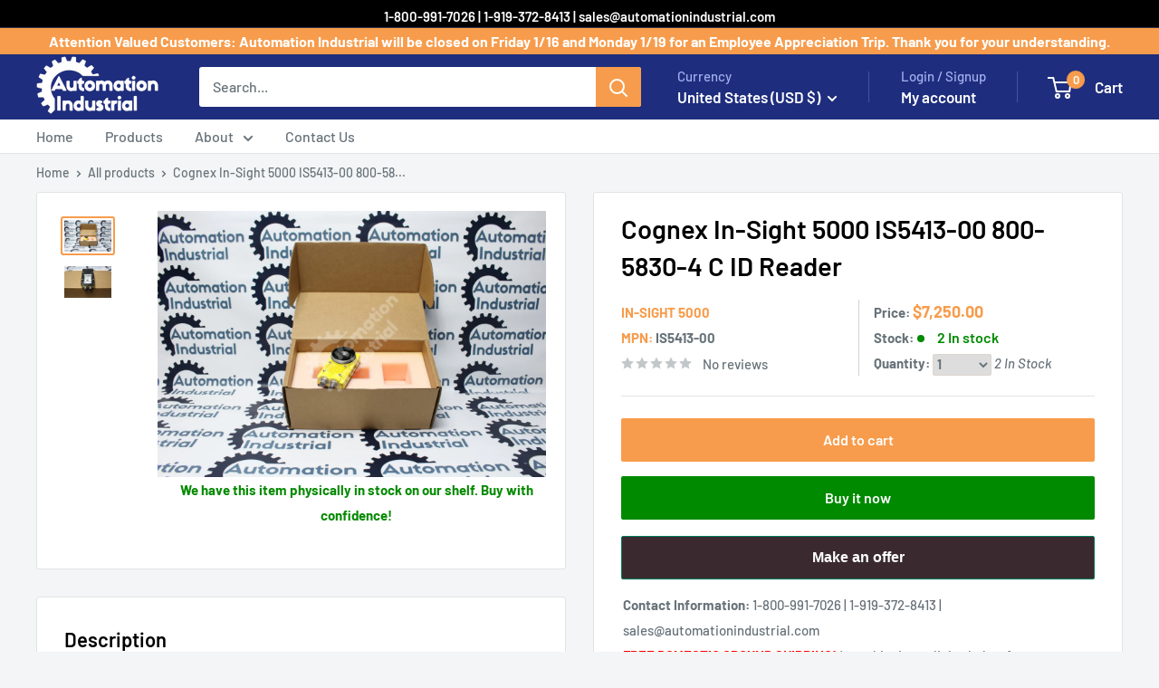

--- FILE ---
content_type: text/html; charset=utf-8
request_url: https://automationindustrial.com/products/cognex-in-sight-5000-is5413-00-800-5830-4-c-id-reader
body_size: 48311
content:
<!doctype html>

<html class="no-js" lang="en">
  <head>
    <meta charset="utf-8">
    <meta name="viewport" content="width=device-width, initial-scale=1.0, height=device-height, minimum-scale=1.0, maximum-scale=1.0">
    <meta name="theme-color" content="#f79c4c">

    <title>Cognex In-Sight 5000 IS5413-00 800-5830-4 C ID Reader</title><meta name="description" content="IS5413-00 - Cognex In-Sight 5000 IS5413-00 800-5830-4 C ID Reader - used"><link rel="canonical" href="https://automationindustrial.com/products/cognex-in-sight-5000-is5413-00-800-5830-4-c-id-reader"><link rel="shortcut icon" href="//automationindustrial.com/cdn/shop/files/Test-Logo-with--transparency_900x_6d40a1b0-935c-4f6f-8931-6b5798bb688e_96x96.png?v=1613524496" type="image/png"><link rel="preload" as="style" href="//automationindustrial.com/cdn/shop/t/38/assets/theme.css?v=158799304110862414021753703998">
    <link rel="preload" as="script" href="//automationindustrial.com/cdn/shop/t/38/assets/theme.js?v=163527875146236279181721333125">
    <link rel="preconnect" href="https://cdn.shopify.com">
    <link rel="preconnect" href="https://fonts.shopifycdn.com">
    <link rel="dns-prefetch" href="https://productreviews.shopifycdn.com">
    <link rel="dns-prefetch" href="https://ajax.googleapis.com">
    <link rel="dns-prefetch" href="https://maps.googleapis.com">
    <link rel="dns-prefetch" href="https://maps.gstatic.com">

    <meta property="og:type" content="product">
  <meta property="og:title" content="Cognex In-Sight 5000 IS5413-00 800-5830-4 C ID Reader"><meta property="og:image" content="http://automationindustrial.com/cdn/shop/products/2020_10_19_IMG_1685.JPEG?v=1603132664">
    <meta property="og:image:secure_url" content="https://automationindustrial.com/cdn/shop/products/2020_10_19_IMG_1685.JPEG?v=1603132664">
    <meta property="og:image:width" content="1920">
    <meta property="og:image:height" content="1281"><meta property="product:price:amount" content="7,250.00">
  <meta property="product:price:currency" content="USD"><meta property="og:description" content="IS5413-00 - Cognex In-Sight 5000 IS5413-00 800-5830-4 C ID Reader - used"><meta property="og:url" content="https://automationindustrial.com/products/cognex-in-sight-5000-is5413-00-800-5830-4-c-id-reader">
<meta property="og:site_name" content="Automation Industrial"><meta name="twitter:card" content="summary"><meta name="twitter:title" content="Cognex In-Sight 5000 IS5413-00 800-5830-4 C ID Reader">
  <meta name="twitter:description" content="
General Information about the Product

Part Number
IS5413-00 In-Sight 5000


Description
Cognex In-Sight 5000 IS5413-00 800-5830-4 C ID Reader


Condition
used Clean and Tested. With 1 Year Warranty.

">
  <meta name="twitter:image" content="https://automationindustrial.com/cdn/shop/products/2020_10_19_IMG_1685_600x600_crop_center.JPEG?v=1603132664">
    <link rel="preload" href="//automationindustrial.com/cdn/fonts/barlow/barlow_n6.329f582a81f63f125e63c20a5a80ae9477df68e1.woff2" as="font" type="font/woff2" crossorigin><link rel="preload" href="//automationindustrial.com/cdn/fonts/barlow/barlow_n5.a193a1990790eba0cc5cca569d23799830e90f07.woff2" as="font" type="font/woff2" crossorigin><style>
  @font-face {
  font-family: Barlow;
  font-weight: 600;
  font-style: normal;
  font-display: swap;
  src: url("//automationindustrial.com/cdn/fonts/barlow/barlow_n6.329f582a81f63f125e63c20a5a80ae9477df68e1.woff2") format("woff2"),
       url("//automationindustrial.com/cdn/fonts/barlow/barlow_n6.0163402e36247bcb8b02716880d0b39568412e9e.woff") format("woff");
}

  @font-face {
  font-family: Barlow;
  font-weight: 500;
  font-style: normal;
  font-display: swap;
  src: url("//automationindustrial.com/cdn/fonts/barlow/barlow_n5.a193a1990790eba0cc5cca569d23799830e90f07.woff2") format("woff2"),
       url("//automationindustrial.com/cdn/fonts/barlow/barlow_n5.ae31c82169b1dc0715609b8cc6a610b917808358.woff") format("woff");
}

@font-face {
  font-family: Barlow;
  font-weight: 600;
  font-style: normal;
  font-display: swap;
  src: url("//automationindustrial.com/cdn/fonts/barlow/barlow_n6.329f582a81f63f125e63c20a5a80ae9477df68e1.woff2") format("woff2"),
       url("//automationindustrial.com/cdn/fonts/barlow/barlow_n6.0163402e36247bcb8b02716880d0b39568412e9e.woff") format("woff");
}

@font-face {
  font-family: Barlow;
  font-weight: 600;
  font-style: italic;
  font-display: swap;
  src: url("//automationindustrial.com/cdn/fonts/barlow/barlow_i6.5a22bd20fb27bad4d7674cc6e666fb9c77d813bb.woff2") format("woff2"),
       url("//automationindustrial.com/cdn/fonts/barlow/barlow_i6.1c8787fcb59f3add01a87f21b38c7ef797e3b3a1.woff") format("woff");
}


  @font-face {
  font-family: Barlow;
  font-weight: 700;
  font-style: normal;
  font-display: swap;
  src: url("//automationindustrial.com/cdn/fonts/barlow/barlow_n7.691d1d11f150e857dcbc1c10ef03d825bc378d81.woff2") format("woff2"),
       url("//automationindustrial.com/cdn/fonts/barlow/barlow_n7.4fdbb1cb7da0e2c2f88492243ffa2b4f91924840.woff") format("woff");
}

  @font-face {
  font-family: Barlow;
  font-weight: 500;
  font-style: italic;
  font-display: swap;
  src: url("//automationindustrial.com/cdn/fonts/barlow/barlow_i5.714d58286997b65cd479af615cfa9bb0a117a573.woff2") format("woff2"),
       url("//automationindustrial.com/cdn/fonts/barlow/barlow_i5.0120f77e6447d3b5df4bbec8ad8c2d029d87fb21.woff") format("woff");
}

  @font-face {
  font-family: Barlow;
  font-weight: 700;
  font-style: italic;
  font-display: swap;
  src: url("//automationindustrial.com/cdn/fonts/barlow/barlow_i7.50e19d6cc2ba5146fa437a5a7443c76d5d730103.woff2") format("woff2"),
       url("//automationindustrial.com/cdn/fonts/barlow/barlow_i7.47e9f98f1b094d912e6fd631cc3fe93d9f40964f.woff") format("woff");
}


  :root {
    --default-text-font-size : 15px;
    --base-text-font-size    : 16px;
    --heading-font-family    : Barlow, sans-serif;
    --heading-font-weight    : 600;
    --heading-font-style     : normal;
    --text-font-family       : Barlow, sans-serif;
    --text-font-weight       : 500;
    --text-font-style        : normal;
    --text-font-bolder-weight: 600;
    --text-link-decoration   : underline;

    --text-color               : #677279;
    --text-color-rgb           : 103, 114, 121;
    --heading-color            : #000000;
    --border-color             : #e1e3e4;
    --border-color-rgb         : 225, 227, 228;
    --form-border-color        : #d4d6d8;
    --accent-color             : #f79c4c;
    --accent-color-rgb         : 247, 156, 76;
    --link-color               : #f79c4c;
    --link-color-hover         : #ec740b;
    --background               : #f3f5f6;
    --secondary-background     : #ffffff;
    --secondary-background-rgb : 255, 255, 255;
    --accent-background        : rgba(247, 156, 76, 0.08);

    --input-background: #ffffff;

    --error-color       : #ff0000;
    --error-background  : rgba(255, 0, 0, 0.07);
    --success-color     : #00aa00;
    --success-background: rgba(0, 170, 0, 0.11);

    --primary-button-background      : #f79c4c;
    --primary-button-background-rgb  : 247, 156, 76;
    --primary-button-text-color      : #ffffff;
    --secondary-button-background    : #000000;
    --secondary-button-background-rgb: 0, 0, 0;
    --secondary-button-text-color    : #ffffff;

    --header-background      : #1e2d7d;
    --header-text-color      : #ffffff;
    --header-light-text-color: #a3afef;
    --header-border-color    : rgba(163, 175, 239, 0.3);
    --header-accent-color    : #f79c4c;

    --footer-background-color:    #f3f5f6;
    --footer-heading-text-color:  #000000;
    --footer-body-text-color:     #677279;
    --footer-body-text-color-rgb: 103, 114, 121;
    --footer-accent-color:        #f79c4c;
    --footer-accent-color-rgb:    247, 156, 76;
    --footer-border:              1px solid var(--border-color);
    
    --flickity-arrow-color: #abb1b4;--product-on-sale-accent           : #ee0000;
    --product-on-sale-accent-rgb       : 238, 0, 0;
    --product-on-sale-color            : #ffffff;
    --product-in-stock-color           : #008a00;
    --product-low-stock-color          : #ee0000;
    --product-sold-out-color           : #8a9297;
    --product-custom-label-1-background: #008a00;
    --product-custom-label-1-color     : #ffffff;
    --product-custom-label-2-background: #00a500;
    --product-custom-label-2-color     : #ffffff;
    --product-review-star-color        : #ffbd00;

    --mobile-container-gutter : 20px;
    --desktop-container-gutter: 40px;

    /* Shopify related variables */
    --payment-terms-background-color: #f3f5f6;
  }
</style>

<script>
  // IE11 does not have support for CSS variables, so we have to polyfill them
  if (!(((window || {}).CSS || {}).supports && window.CSS.supports('(--a: 0)'))) {
    const script = document.createElement('script');
    script.type = 'text/javascript';
    script.src = 'https://cdn.jsdelivr.net/npm/css-vars-ponyfill@2';
    script.onload = function() {
      cssVars({});
    };

    document.getElementsByTagName('head')[0].appendChild(script);
  }
</script>


    <script>window.performance && window.performance.mark && window.performance.mark('shopify.content_for_header.start');</script><meta name="google-site-verification" content="x5188lD1t3QVA1yrNywIIQ5Blj7mqCyVt4mtnTKRMsA">
<meta id="shopify-digital-wallet" name="shopify-digital-wallet" content="/1019904059/digital_wallets/dialog">
<link rel="alternate" type="application/json+oembed" href="https://automationindustrial.com/products/cognex-in-sight-5000-is5413-00-800-5830-4-c-id-reader.oembed">
<script async="async" src="/checkouts/internal/preloads.js?locale=en-US"></script>
<script id="shopify-features" type="application/json">{"accessToken":"3b89a9061844ffd1d32057843165bd19","betas":["rich-media-storefront-analytics"],"domain":"automationindustrial.com","predictiveSearch":true,"shopId":1019904059,"locale":"en"}</script>
<script>var Shopify = Shopify || {};
Shopify.shop = "ax-control.myshopify.com";
Shopify.locale = "en";
Shopify.currency = {"active":"USD","rate":"1.0"};
Shopify.country = "US";
Shopify.theme = {"name":"AI Warehouse MASTER","id":126587633782,"schema_name":"Warehouse","schema_version":"5.1.0","theme_store_id":null,"role":"main"};
Shopify.theme.handle = "null";
Shopify.theme.style = {"id":null,"handle":null};
Shopify.cdnHost = "automationindustrial.com/cdn";
Shopify.routes = Shopify.routes || {};
Shopify.routes.root = "/";</script>
<script type="module">!function(o){(o.Shopify=o.Shopify||{}).modules=!0}(window);</script>
<script>!function(o){function n(){var o=[];function n(){o.push(Array.prototype.slice.apply(arguments))}return n.q=o,n}var t=o.Shopify=o.Shopify||{};t.loadFeatures=n(),t.autoloadFeatures=n()}(window);</script>
<script id="shop-js-analytics" type="application/json">{"pageType":"product"}</script>
<script defer="defer" async type="module" src="//automationindustrial.com/cdn/shopifycloud/shop-js/modules/v2/client.init-shop-cart-sync_C5BV16lS.en.esm.js"></script>
<script defer="defer" async type="module" src="//automationindustrial.com/cdn/shopifycloud/shop-js/modules/v2/chunk.common_CygWptCX.esm.js"></script>
<script type="module">
  await import("//automationindustrial.com/cdn/shopifycloud/shop-js/modules/v2/client.init-shop-cart-sync_C5BV16lS.en.esm.js");
await import("//automationindustrial.com/cdn/shopifycloud/shop-js/modules/v2/chunk.common_CygWptCX.esm.js");

  window.Shopify.SignInWithShop?.initShopCartSync?.({"fedCMEnabled":true,"windoidEnabled":true});

</script>
<script>(function() {
  var isLoaded = false;
  function asyncLoad() {
    if (isLoaded) return;
    isLoaded = true;
    var urls = ["\/\/www.powr.io\/powr.js?powr-token=ax-control.myshopify.com\u0026external-type=shopify\u0026shop=ax-control.myshopify.com","https:\/\/trustbadge.shopclimb.com\/files\/js\/dist\/trustbadge.min.js?shop=ax-control.myshopify.com","https:\/\/static.klaviyo.com\/onsite\/js\/XLjYzg\/klaviyo.js?company_id=XLjYzg\u0026shop=ax-control.myshopify.com"];
    for (var i = 0; i < urls.length; i++) {
      var s = document.createElement('script');
      s.type = 'text/javascript';
      s.async = true;
      s.src = urls[i];
      var x = document.getElementsByTagName('script')[0];
      x.parentNode.insertBefore(s, x);
    }
  };
  if(window.attachEvent) {
    window.attachEvent('onload', asyncLoad);
  } else {
    window.addEventListener('load', asyncLoad, false);
  }
})();</script>
<script id="__st">var __st={"a":1019904059,"offset":-18000,"reqid":"2f982cdb-0c86-41ee-bbbd-de9ff6b71636-1768696318","pageurl":"automationindustrial.com\/products\/cognex-in-sight-5000-is5413-00-800-5830-4-c-id-reader","u":"7384e2f06839","p":"product","rtyp":"product","rid":4590321893494};</script>
<script>window.ShopifyPaypalV4VisibilityTracking = true;</script>
<script id="captcha-bootstrap">!function(){'use strict';const t='contact',e='account',n='new_comment',o=[[t,t],['blogs',n],['comments',n],[t,'customer']],c=[[e,'customer_login'],[e,'guest_login'],[e,'recover_customer_password'],[e,'create_customer']],r=t=>t.map((([t,e])=>`form[action*='/${t}']:not([data-nocaptcha='true']) input[name='form_type'][value='${e}']`)).join(','),a=t=>()=>t?[...document.querySelectorAll(t)].map((t=>t.form)):[];function s(){const t=[...o],e=r(t);return a(e)}const i='password',u='form_key',d=['recaptcha-v3-token','g-recaptcha-response','h-captcha-response',i],f=()=>{try{return window.sessionStorage}catch{return}},m='__shopify_v',_=t=>t.elements[u];function p(t,e,n=!1){try{const o=window.sessionStorage,c=JSON.parse(o.getItem(e)),{data:r}=function(t){const{data:e,action:n}=t;return t[m]||n?{data:e,action:n}:{data:t,action:n}}(c);for(const[e,n]of Object.entries(r))t.elements[e]&&(t.elements[e].value=n);n&&o.removeItem(e)}catch(o){console.error('form repopulation failed',{error:o})}}const l='form_type',E='cptcha';function T(t){t.dataset[E]=!0}const w=window,h=w.document,L='Shopify',v='ce_forms',y='captcha';let A=!1;((t,e)=>{const n=(g='f06e6c50-85a8-45c8-87d0-21a2b65856fe',I='https://cdn.shopify.com/shopifycloud/storefront-forms-hcaptcha/ce_storefront_forms_captcha_hcaptcha.v1.5.2.iife.js',D={infoText:'Protected by hCaptcha',privacyText:'Privacy',termsText:'Terms'},(t,e,n)=>{const o=w[L][v],c=o.bindForm;if(c)return c(t,g,e,D).then(n);var r;o.q.push([[t,g,e,D],n]),r=I,A||(h.body.append(Object.assign(h.createElement('script'),{id:'captcha-provider',async:!0,src:r})),A=!0)});var g,I,D;w[L]=w[L]||{},w[L][v]=w[L][v]||{},w[L][v].q=[],w[L][y]=w[L][y]||{},w[L][y].protect=function(t,e){n(t,void 0,e),T(t)},Object.freeze(w[L][y]),function(t,e,n,w,h,L){const[v,y,A,g]=function(t,e,n){const i=e?o:[],u=t?c:[],d=[...i,...u],f=r(d),m=r(i),_=r(d.filter((([t,e])=>n.includes(e))));return[a(f),a(m),a(_),s()]}(w,h,L),I=t=>{const e=t.target;return e instanceof HTMLFormElement?e:e&&e.form},D=t=>v().includes(t);t.addEventListener('submit',(t=>{const e=I(t);if(!e)return;const n=D(e)&&!e.dataset.hcaptchaBound&&!e.dataset.recaptchaBound,o=_(e),c=g().includes(e)&&(!o||!o.value);(n||c)&&t.preventDefault(),c&&!n&&(function(t){try{if(!f())return;!function(t){const e=f();if(!e)return;const n=_(t);if(!n)return;const o=n.value;o&&e.removeItem(o)}(t);const e=Array.from(Array(32),(()=>Math.random().toString(36)[2])).join('');!function(t,e){_(t)||t.append(Object.assign(document.createElement('input'),{type:'hidden',name:u})),t.elements[u].value=e}(t,e),function(t,e){const n=f();if(!n)return;const o=[...t.querySelectorAll(`input[type='${i}']`)].map((({name:t})=>t)),c=[...d,...o],r={};for(const[a,s]of new FormData(t).entries())c.includes(a)||(r[a]=s);n.setItem(e,JSON.stringify({[m]:1,action:t.action,data:r}))}(t,e)}catch(e){console.error('failed to persist form',e)}}(e),e.submit())}));const S=(t,e)=>{t&&!t.dataset[E]&&(n(t,e.some((e=>e===t))),T(t))};for(const o of['focusin','change'])t.addEventListener(o,(t=>{const e=I(t);D(e)&&S(e,y())}));const B=e.get('form_key'),M=e.get(l),P=B&&M;t.addEventListener('DOMContentLoaded',(()=>{const t=y();if(P)for(const e of t)e.elements[l].value===M&&p(e,B);[...new Set([...A(),...v().filter((t=>'true'===t.dataset.shopifyCaptcha))])].forEach((e=>S(e,t)))}))}(h,new URLSearchParams(w.location.search),n,t,e,['guest_login'])})(!0,!0)}();</script>
<script integrity="sha256-4kQ18oKyAcykRKYeNunJcIwy7WH5gtpwJnB7kiuLZ1E=" data-source-attribution="shopify.loadfeatures" defer="defer" src="//automationindustrial.com/cdn/shopifycloud/storefront/assets/storefront/load_feature-a0a9edcb.js" crossorigin="anonymous"></script>
<script data-source-attribution="shopify.dynamic_checkout.dynamic.init">var Shopify=Shopify||{};Shopify.PaymentButton=Shopify.PaymentButton||{isStorefrontPortableWallets:!0,init:function(){window.Shopify.PaymentButton.init=function(){};var t=document.createElement("script");t.src="https://automationindustrial.com/cdn/shopifycloud/portable-wallets/latest/portable-wallets.en.js",t.type="module",document.head.appendChild(t)}};
</script>
<script data-source-attribution="shopify.dynamic_checkout.buyer_consent">
  function portableWalletsHideBuyerConsent(e){var t=document.getElementById("shopify-buyer-consent"),n=document.getElementById("shopify-subscription-policy-button");t&&n&&(t.classList.add("hidden"),t.setAttribute("aria-hidden","true"),n.removeEventListener("click",e))}function portableWalletsShowBuyerConsent(e){var t=document.getElementById("shopify-buyer-consent"),n=document.getElementById("shopify-subscription-policy-button");t&&n&&(t.classList.remove("hidden"),t.removeAttribute("aria-hidden"),n.addEventListener("click",e))}window.Shopify?.PaymentButton&&(window.Shopify.PaymentButton.hideBuyerConsent=portableWalletsHideBuyerConsent,window.Shopify.PaymentButton.showBuyerConsent=portableWalletsShowBuyerConsent);
</script>
<script>
  function portableWalletsCleanup(e){e&&e.src&&console.error("Failed to load portable wallets script "+e.src);var t=document.querySelectorAll("shopify-accelerated-checkout .shopify-payment-button__skeleton, shopify-accelerated-checkout-cart .wallet-cart-button__skeleton"),e=document.getElementById("shopify-buyer-consent");for(let e=0;e<t.length;e++)t[e].remove();e&&e.remove()}function portableWalletsNotLoadedAsModule(e){e instanceof ErrorEvent&&"string"==typeof e.message&&e.message.includes("import.meta")&&"string"==typeof e.filename&&e.filename.includes("portable-wallets")&&(window.removeEventListener("error",portableWalletsNotLoadedAsModule),window.Shopify.PaymentButton.failedToLoad=e,"loading"===document.readyState?document.addEventListener("DOMContentLoaded",window.Shopify.PaymentButton.init):window.Shopify.PaymentButton.init())}window.addEventListener("error",portableWalletsNotLoadedAsModule);
</script>

<script type="module" src="https://automationindustrial.com/cdn/shopifycloud/portable-wallets/latest/portable-wallets.en.js" onError="portableWalletsCleanup(this)" crossorigin="anonymous"></script>
<script nomodule>
  document.addEventListener("DOMContentLoaded", portableWalletsCleanup);
</script>

<link id="shopify-accelerated-checkout-styles" rel="stylesheet" media="screen" href="https://automationindustrial.com/cdn/shopifycloud/portable-wallets/latest/accelerated-checkout-backwards-compat.css" crossorigin="anonymous">
<style id="shopify-accelerated-checkout-cart">
        #shopify-buyer-consent {
  margin-top: 1em;
  display: inline-block;
  width: 100%;
}

#shopify-buyer-consent.hidden {
  display: none;
}

#shopify-subscription-policy-button {
  background: none;
  border: none;
  padding: 0;
  text-decoration: underline;
  font-size: inherit;
  cursor: pointer;
}

#shopify-subscription-policy-button::before {
  box-shadow: none;
}

      </style>

<script>window.performance && window.performance.mark && window.performance.mark('shopify.content_for_header.end');</script>

    <link rel="stylesheet" href="//automationindustrial.com/cdn/shop/t/38/assets/theme.css?v=158799304110862414021753703998">

    
  <script type="application/ld+json">
  {
    "@context": "https://schema.org",
    "@type": "Product",
    "productID": 4590321893494,
    "offers": [{
          "@type": "Offer",
          "name": "Default Title",
          "availability":"https://schema.org/InStock",
          "price": 7250.0,
          "priceCurrency": "USD",
          "priceValidUntil": "2026-01-27","sku": "439861523401-6765",
          "url": "/products/cognex-in-sight-5000-is5413-00-800-5830-4-c-id-reader?variant=32082491015286"
        }
],"brand": {
      "@type": "Brand",
      "name": "In-Sight 5000"
    },
    "name": "Cognex In-Sight 5000 IS5413-00 800-5830-4 C ID Reader",
    "description": "Part Number: IS5413-00 In-Sight 5000. Description: Cognex In-Sight 5000 IS5413-00 800-5830-4 C ID Reader. Condition: Pre-Owned Clean and Tested. With 1 Year Warranty.",

    "category": "",
    "url": "/products/cognex-in-sight-5000-is5413-00-800-5830-4-c-id-reader",
    "sku": "439861523401-6765",
    "image": {
      "@type": "ImageObject",
      "url": "https://automationindustrial.com/cdn/shop/products/2020_10_19_IMG_1685.JPEG?v=1603132664&width=1024",
      "image": "https://automationindustrial.com/cdn/shop/products/2020_10_19_IMG_1685.JPEG?v=1603132664&width=1024",
      "name": "",
      "width": "1024",
      "height": "1024"
    }
  }
  </script>



  <script type="application/ld+json">
  {
    "@context": "https://schema.org",
    "@type": "BreadcrumbList",
  "itemListElement": [{
      "@type": "ListItem",
      "position": 1,
      "name": "Home",
      "item": "https://automationindustrial.com"
    },{
          "@type": "ListItem",
          "position": 2,
          "name": "Cognex In-Sight 5000 IS5413-00 800-5830-4 C ID Reader",
          "item": "https://automationindustrial.com/products/cognex-in-sight-5000-is5413-00-800-5830-4-c-id-reader"
        }]
  }
  </script>



    <script>
      // This allows to expose several variables to the global scope, to be used in scripts
      window.theme = {
        pageType: "product",
        cartCount: 0,
        moneyFormat: "${{amount}}",
        moneyWithCurrencyFormat: "${{amount}} USD",
        currencyCodeEnabled: false,
        showDiscount: true,
        discountMode: "saving",
        cartType: "drawer"
      };

      window.routes = {
        rootUrl: "\/",
        rootUrlWithoutSlash: '',
        cartUrl: "\/cart",
        cartAddUrl: "\/cart\/add",
        cartChangeUrl: "\/cart\/change",
        searchUrl: "\/search",
        productRecommendationsUrl: "\/recommendations\/products"
      };

      window.languages = {
        productRegularPrice: "Regular price",
        productSalePrice: "Sale price",
        collectionOnSaleLabel: "Save {{savings}}",
        productFormUnavailable: "Unavailable",
        productFormAddToCart: "Add to cart",
        productFormPreOrder: "Pre-order",
        productFormSoldOut: "Sold out",
        productAdded: "Product has been added to your cart",
        productAddedShort: "Added!",
        shippingEstimatorNoResults: "No shipping could be found for your address.",
        shippingEstimatorOneResult: "There is one shipping rate for your address:",
        shippingEstimatorMultipleResults: "There are {{count}} shipping rates for your address:",
        shippingEstimatorErrors: "There are some errors:"
      };

      document.documentElement.className = document.documentElement.className.replace('no-js', 'js');
    </script><script src="//automationindustrial.com/cdn/shop/t/38/assets/theme.js?v=163527875146236279181721333125" defer></script>
    <script src="//automationindustrial.com/cdn/shop/t/38/assets/custom.js?v=85751146923223581611733932967" defer></script><script>
        (function () {
          window.onpageshow = function() {
            // We force re-freshing the cart content onpageshow, as most browsers will serve a cache copy when hitting the
            // back button, which cause staled data
            document.documentElement.dispatchEvent(new CustomEvent('cart:refresh', {
              bubbles: true,
              detail: {scrollToTop: false}
            }));
          };
        })();
      </script><!-- BEGIN app block: shopify://apps/judge-me-reviews/blocks/judgeme_core/61ccd3b1-a9f2-4160-9fe9-4fec8413e5d8 --><!-- Start of Judge.me Core -->






<link rel="dns-prefetch" href="https://cdnwidget.judge.me">
<link rel="dns-prefetch" href="https://cdn.judge.me">
<link rel="dns-prefetch" href="https://cdn1.judge.me">
<link rel="dns-prefetch" href="https://api.judge.me">

<script data-cfasync='false' class='jdgm-settings-script'>window.jdgmSettings={"pagination":5,"disable_web_reviews":false,"badge_no_review_text":"No reviews","badge_n_reviews_text":"{{ n }} review/reviews","badge_star_color":"#e3ca10","hide_badge_preview_if_no_reviews":true,"badge_hide_text":false,"enforce_center_preview_badge":false,"widget_title":"Customer Reviews","widget_open_form_text":"Write a review","widget_close_form_text":"Cancel review","widget_refresh_page_text":"Refresh page","widget_summary_text":"Based on {{ number_of_reviews }} review/reviews","widget_no_review_text":"Be the first to write a review","widget_name_field_text":"Display name","widget_verified_name_field_text":"Verified Name (public)","widget_name_placeholder_text":"Display name","widget_required_field_error_text":"This field is required.","widget_email_field_text":"Email address","widget_verified_email_field_text":"Verified Email (private, can not be edited)","widget_email_placeholder_text":"Your email address","widget_email_field_error_text":"Please enter a valid email address.","widget_rating_field_text":"Rating","widget_review_title_field_text":"Review Title","widget_review_title_placeholder_text":"Give your review a title","widget_review_body_field_text":"Review content","widget_review_body_placeholder_text":"Start writing here...","widget_pictures_field_text":"Picture/Video (optional)","widget_submit_review_text":"Submit Review","widget_submit_verified_review_text":"Submit Verified Review","widget_submit_success_msg_with_auto_publish":"Thank you! Please refresh the page in a few moments to see your review. You can remove or edit your review by logging into \u003ca href='https://judge.me/login' target='_blank' rel='nofollow noopener'\u003eJudge.me\u003c/a\u003e","widget_submit_success_msg_no_auto_publish":"Thank you! Your review will be published as soon as it is approved by the shop admin. You can remove or edit your review by logging into \u003ca href='https://judge.me/login' target='_blank' rel='nofollow noopener'\u003eJudge.me\u003c/a\u003e","widget_show_default_reviews_out_of_total_text":"Showing {{ n_reviews_shown }} out of {{ n_reviews }} reviews.","widget_show_all_link_text":"Show all","widget_show_less_link_text":"Show less","widget_author_said_text":"{{ reviewer_name }} said:","widget_days_text":"{{ n }} days ago","widget_weeks_text":"{{ n }} week/weeks ago","widget_months_text":"{{ n }} month/months ago","widget_years_text":"{{ n }} year/years ago","widget_yesterday_text":"Yesterday","widget_today_text":"Today","widget_replied_text":"\u003e\u003e {{ shop_name }} replied:","widget_read_more_text":"Read more","widget_reviewer_name_as_initial":"","widget_rating_filter_color":"#fbcd0a","widget_rating_filter_see_all_text":"See all reviews","widget_sorting_most_recent_text":"Most Recent","widget_sorting_highest_rating_text":"Highest Rating","widget_sorting_lowest_rating_text":"Lowest Rating","widget_sorting_with_pictures_text":"Only Pictures","widget_sorting_most_helpful_text":"Most Helpful","widget_open_question_form_text":"Ask a question","widget_reviews_subtab_text":"Reviews","widget_questions_subtab_text":"Questions","widget_question_label_text":"Question","widget_answer_label_text":"Answer","widget_question_placeholder_text":"Write your question here","widget_submit_question_text":"Submit Question","widget_question_submit_success_text":"Thank you for your question! We will notify you once it gets answered.","widget_star_color":"#e3ca10","verified_badge_text":"Verified","verified_badge_bg_color":"","verified_badge_text_color":"","verified_badge_placement":"left-of-reviewer-name","widget_review_max_height":"","widget_hide_border":false,"widget_social_share":false,"widget_thumb":false,"widget_review_location_show":false,"widget_location_format":"","all_reviews_include_out_of_store_products":true,"all_reviews_out_of_store_text":"(out of store)","all_reviews_pagination":100,"all_reviews_product_name_prefix_text":"about","enable_review_pictures":true,"enable_question_anwser":false,"widget_theme":"default","review_date_format":"mm/dd/yyyy","default_sort_method":"most-recent","widget_product_reviews_subtab_text":"Product Reviews","widget_shop_reviews_subtab_text":"Shop Reviews","widget_other_products_reviews_text":"Reviews for other products","widget_store_reviews_subtab_text":"Store reviews","widget_no_store_reviews_text":"This store hasn't received any reviews yet","widget_web_restriction_product_reviews_text":"This product hasn't received any reviews yet","widget_no_items_text":"No items found","widget_show_more_text":"Show more","widget_write_a_store_review_text":"Write a Store Review","widget_other_languages_heading":"Reviews in Other Languages","widget_translate_review_text":"Translate review to {{ language }}","widget_translating_review_text":"Translating...","widget_show_original_translation_text":"Show original ({{ language }})","widget_translate_review_failed_text":"Review couldn't be translated.","widget_translate_review_retry_text":"Retry","widget_translate_review_try_again_later_text":"Try again later","show_product_url_for_grouped_product":false,"widget_sorting_pictures_first_text":"Pictures First","show_pictures_on_all_rev_page_mobile":false,"show_pictures_on_all_rev_page_desktop":false,"floating_tab_hide_mobile_install_preference":false,"floating_tab_button_name":"★ Reviews","floating_tab_title":"Let customers speak for us","floating_tab_button_color":"","floating_tab_button_background_color":"","floating_tab_url":"","floating_tab_url_enabled":false,"floating_tab_tab_style":"text","all_reviews_text_badge_text":"Customers rate us {{ shop.metafields.judgeme.all_reviews_rating | round: 1 }}/5 based on {{ shop.metafields.judgeme.all_reviews_count }} reviews.","all_reviews_text_badge_text_branded_style":"{{ shop.metafields.judgeme.all_reviews_rating | round: 1 }} out of 5 stars based on {{ shop.metafields.judgeme.all_reviews_count }} reviews","is_all_reviews_text_badge_a_link":false,"show_stars_for_all_reviews_text_badge":false,"all_reviews_text_badge_url":"","all_reviews_text_style":"text","all_reviews_text_color_style":"judgeme_brand_color","all_reviews_text_color":"#108474","all_reviews_text_show_jm_brand":true,"featured_carousel_show_header":true,"featured_carousel_title":"Let customers speak for us","testimonials_carousel_title":"Customers are saying","videos_carousel_title":"Real customer stories","cards_carousel_title":"Customers are saying","featured_carousel_count_text":"from {{ n }} reviews","featured_carousel_add_link_to_all_reviews_page":false,"featured_carousel_url":"","featured_carousel_show_images":true,"featured_carousel_autoslide_interval":5,"featured_carousel_arrows_on_the_sides":false,"featured_carousel_height":250,"featured_carousel_width":80,"featured_carousel_image_size":0,"featured_carousel_image_height":250,"featured_carousel_arrow_color":"#eeeeee","verified_count_badge_style":"vintage","verified_count_badge_orientation":"horizontal","verified_count_badge_color_style":"judgeme_brand_color","verified_count_badge_color":"#108474","is_verified_count_badge_a_link":false,"verified_count_badge_url":"","verified_count_badge_show_jm_brand":true,"widget_rating_preset_default":5,"widget_first_sub_tab":"product-reviews","widget_show_histogram":true,"widget_histogram_use_custom_color":false,"widget_pagination_use_custom_color":false,"widget_star_use_custom_color":true,"widget_verified_badge_use_custom_color":false,"widget_write_review_use_custom_color":false,"picture_reminder_submit_button":"Upload Pictures","enable_review_videos":false,"mute_video_by_default":false,"widget_sorting_videos_first_text":"Videos First","widget_review_pending_text":"Pending","featured_carousel_items_for_large_screen":3,"social_share_options_order":"Facebook,Twitter","remove_microdata_snippet":true,"disable_json_ld":false,"enable_json_ld_products":false,"preview_badge_show_question_text":false,"preview_badge_no_question_text":"No questions","preview_badge_n_question_text":"{{ number_of_questions }} question/questions","qa_badge_show_icon":false,"qa_badge_position":"same-row","remove_judgeme_branding":false,"widget_add_search_bar":false,"widget_search_bar_placeholder":"Search","widget_sorting_verified_only_text":"Verified only","featured_carousel_theme":"default","featured_carousel_show_rating":true,"featured_carousel_show_title":true,"featured_carousel_show_body":true,"featured_carousel_show_date":false,"featured_carousel_show_reviewer":true,"featured_carousel_show_product":false,"featured_carousel_header_background_color":"#108474","featured_carousel_header_text_color":"#ffffff","featured_carousel_name_product_separator":"reviewed","featured_carousel_full_star_background":"#108474","featured_carousel_empty_star_background":"#dadada","featured_carousel_vertical_theme_background":"#f9fafb","featured_carousel_verified_badge_enable":false,"featured_carousel_verified_badge_color":"#108474","featured_carousel_border_style":"round","featured_carousel_review_line_length_limit":3,"featured_carousel_more_reviews_button_text":"Read more reviews","featured_carousel_view_product_button_text":"View product","all_reviews_page_load_reviews_on":"scroll","all_reviews_page_load_more_text":"Load More Reviews","disable_fb_tab_reviews":false,"enable_ajax_cdn_cache":false,"widget_public_name_text":"displayed publicly like","default_reviewer_name":"John Smith","default_reviewer_name_has_non_latin":true,"widget_reviewer_anonymous":"Anonymous","medals_widget_title":"Judge.me Review Medals","medals_widget_background_color":"#f9fafb","medals_widget_position":"footer_all_pages","medals_widget_border_color":"#f9fafb","medals_widget_verified_text_position":"left","medals_widget_use_monochromatic_version":false,"medals_widget_elements_color":"#108474","show_reviewer_avatar":true,"widget_invalid_yt_video_url_error_text":"Not a YouTube video URL","widget_max_length_field_error_text":"Please enter no more than {0} characters.","widget_show_country_flag":false,"widget_show_collected_via_shop_app":true,"widget_verified_by_shop_badge_style":"light","widget_verified_by_shop_text":"Verified by Shop","widget_show_photo_gallery":false,"widget_load_with_code_splitting":true,"widget_ugc_install_preference":false,"widget_ugc_title":"Made by us, Shared by you","widget_ugc_subtitle":"Tag us to see your picture featured in our page","widget_ugc_arrows_color":"#ffffff","widget_ugc_primary_button_text":"Buy Now","widget_ugc_primary_button_background_color":"#108474","widget_ugc_primary_button_text_color":"#ffffff","widget_ugc_primary_button_border_width":"0","widget_ugc_primary_button_border_style":"none","widget_ugc_primary_button_border_color":"#108474","widget_ugc_primary_button_border_radius":"25","widget_ugc_secondary_button_text":"Load More","widget_ugc_secondary_button_background_color":"#ffffff","widget_ugc_secondary_button_text_color":"#108474","widget_ugc_secondary_button_border_width":"2","widget_ugc_secondary_button_border_style":"solid","widget_ugc_secondary_button_border_color":"#108474","widget_ugc_secondary_button_border_radius":"25","widget_ugc_reviews_button_text":"View Reviews","widget_ugc_reviews_button_background_color":"#ffffff","widget_ugc_reviews_button_text_color":"#108474","widget_ugc_reviews_button_border_width":"2","widget_ugc_reviews_button_border_style":"solid","widget_ugc_reviews_button_border_color":"#108474","widget_ugc_reviews_button_border_radius":"25","widget_ugc_reviews_button_link_to":"judgeme-reviews-page","widget_ugc_show_post_date":true,"widget_ugc_max_width":"800","widget_rating_metafield_value_type":true,"widget_primary_color":"#0333b4","widget_enable_secondary_color":false,"widget_secondary_color":"#edf5f5","widget_summary_average_rating_text":"{{ average_rating }} out of 5","widget_media_grid_title":"Customer photos \u0026 videos","widget_media_grid_see_more_text":"See more","widget_round_style":false,"widget_show_product_medals":false,"widget_verified_by_judgeme_text":"Verified by Judge.me","widget_show_store_medals":true,"widget_verified_by_judgeme_text_in_store_medals":"Verified by Judge.me","widget_media_field_exceed_quantity_message":"Sorry, we can only accept {{ max_media }} for one review.","widget_media_field_exceed_limit_message":"{{ file_name }} is too large, please select a {{ media_type }} less than {{ size_limit }}MB.","widget_review_submitted_text":"Review Submitted!","widget_question_submitted_text":"Question Submitted!","widget_close_form_text_question":"Cancel","widget_write_your_answer_here_text":"Write your answer here","widget_enabled_branded_link":true,"widget_show_collected_by_judgeme":true,"widget_reviewer_name_color":"","widget_write_review_text_color":"","widget_write_review_bg_color":"","widget_collected_by_judgeme_text":"collected by Judge.me","widget_pagination_type":"standard","widget_load_more_text":"Load More","widget_load_more_color":"#108474","widget_full_review_text":"Full Review","widget_read_more_reviews_text":"Read More Reviews","widget_read_questions_text":"Read Questions","widget_questions_and_answers_text":"Questions \u0026 Answers","widget_verified_by_text":"Verified by","widget_verified_text":"Verified","widget_number_of_reviews_text":"{{ number_of_reviews }} reviews","widget_back_button_text":"Back","widget_next_button_text":"Next","widget_custom_forms_filter_button":"Filters","custom_forms_style":"vertical","widget_show_review_information":false,"how_reviews_are_collected":"How reviews are collected?","widget_show_review_keywords":false,"widget_gdpr_statement":"How we use your data: We'll only contact you about the review you left, and only if necessary. By submitting your review, you agree to Judge.me's \u003ca href='https://judge.me/terms' target='_blank' rel='nofollow noopener'\u003eterms\u003c/a\u003e, \u003ca href='https://judge.me/privacy' target='_blank' rel='nofollow noopener'\u003eprivacy\u003c/a\u003e and \u003ca href='https://judge.me/content-policy' target='_blank' rel='nofollow noopener'\u003econtent\u003c/a\u003e policies.","widget_multilingual_sorting_enabled":false,"widget_translate_review_content_enabled":false,"widget_translate_review_content_method":"manual","popup_widget_review_selection":"automatically_with_pictures","popup_widget_round_border_style":true,"popup_widget_show_title":true,"popup_widget_show_body":true,"popup_widget_show_reviewer":false,"popup_widget_show_product":true,"popup_widget_show_pictures":true,"popup_widget_use_review_picture":true,"popup_widget_show_on_home_page":true,"popup_widget_show_on_product_page":true,"popup_widget_show_on_collection_page":true,"popup_widget_show_on_cart_page":true,"popup_widget_position":"bottom_left","popup_widget_first_review_delay":5,"popup_widget_duration":5,"popup_widget_interval":5,"popup_widget_review_count":5,"popup_widget_hide_on_mobile":true,"review_snippet_widget_round_border_style":true,"review_snippet_widget_card_color":"#FFFFFF","review_snippet_widget_slider_arrows_background_color":"#FFFFFF","review_snippet_widget_slider_arrows_color":"#000000","review_snippet_widget_star_color":"#108474","show_product_variant":false,"all_reviews_product_variant_label_text":"Variant: ","widget_show_verified_branding":false,"widget_ai_summary_title":"Customers say","widget_ai_summary_disclaimer":"AI-powered review summary based on recent customer reviews","widget_show_ai_summary":false,"widget_show_ai_summary_bg":false,"widget_show_review_title_input":true,"redirect_reviewers_invited_via_email":"review_widget","request_store_review_after_product_review":false,"request_review_other_products_in_order":false,"review_form_color_scheme":"default","review_form_corner_style":"square","review_form_star_color":{},"review_form_text_color":"#333333","review_form_background_color":"#ffffff","review_form_field_background_color":"#fafafa","review_form_button_color":{},"review_form_button_text_color":"#ffffff","review_form_modal_overlay_color":"#000000","review_content_screen_title_text":"How would you rate this product?","review_content_introduction_text":"We would love it if you would share a bit about your experience.","store_review_form_title_text":"How would you rate this store?","store_review_form_introduction_text":"We would love it if you would share a bit about your experience.","show_review_guidance_text":true,"one_star_review_guidance_text":"Poor","five_star_review_guidance_text":"Great","customer_information_screen_title_text":"About you","customer_information_introduction_text":"Please tell us more about you.","custom_questions_screen_title_text":"Your experience in more detail","custom_questions_introduction_text":"Here are a few questions to help us understand more about your experience.","review_submitted_screen_title_text":"Thanks for your review!","review_submitted_screen_thank_you_text":"We are processing it and it will appear on the store soon.","review_submitted_screen_email_verification_text":"Please confirm your email by clicking the link we just sent you. This helps us keep reviews authentic.","review_submitted_request_store_review_text":"Would you like to share your experience of shopping with us?","review_submitted_review_other_products_text":"Would you like to review these products?","store_review_screen_title_text":"Would you like to share your experience of shopping with us?","store_review_introduction_text":"We value your feedback and use it to improve. Please share any thoughts or suggestions you have.","reviewer_media_screen_title_picture_text":"Share a picture","reviewer_media_introduction_picture_text":"Upload a photo to support your review.","reviewer_media_screen_title_video_text":"Share a video","reviewer_media_introduction_video_text":"Upload a video to support your review.","reviewer_media_screen_title_picture_or_video_text":"Share a picture or video","reviewer_media_introduction_picture_or_video_text":"Upload a photo or video to support your review.","reviewer_media_youtube_url_text":"Paste your Youtube URL here","advanced_settings_next_step_button_text":"Next","advanced_settings_close_review_button_text":"Close","modal_write_review_flow":false,"write_review_flow_required_text":"Required","write_review_flow_privacy_message_text":"We respect your privacy.","write_review_flow_anonymous_text":"Post review as anonymous","write_review_flow_visibility_text":"This won't be visible to other customers.","write_review_flow_multiple_selection_help_text":"Select as many as you like","write_review_flow_single_selection_help_text":"Select one option","write_review_flow_required_field_error_text":"This field is required","write_review_flow_invalid_email_error_text":"Please enter a valid email address","write_review_flow_max_length_error_text":"Max. {{ max_length }} characters.","write_review_flow_media_upload_text":"\u003cb\u003eClick to upload\u003c/b\u003e or drag and drop","write_review_flow_gdpr_statement":"We'll only contact you about your review if necessary. By submitting your review, you agree to our \u003ca href='https://judge.me/terms' target='_blank' rel='nofollow noopener'\u003eterms and conditions\u003c/a\u003e and \u003ca href='https://judge.me/privacy' target='_blank' rel='nofollow noopener'\u003eprivacy policy\u003c/a\u003e.","rating_only_reviews_enabled":false,"show_negative_reviews_help_screen":false,"new_review_flow_help_screen_rating_threshold":3,"negative_review_resolution_screen_title_text":"Tell us more","negative_review_resolution_text":"Your experience matters to us. If there were issues with your purchase, we're here to help. Feel free to reach out to us, we'd love the opportunity to make things right.","negative_review_resolution_button_text":"Contact us","negative_review_resolution_proceed_with_review_text":"Leave a review","negative_review_resolution_subject":"Issue with purchase from {{ shop_name }}.{{ order_name }}","preview_badge_collection_page_install_status":false,"widget_review_custom_css":"","preview_badge_custom_css":"","preview_badge_stars_count":"5-stars","featured_carousel_custom_css":"","floating_tab_custom_css":"","all_reviews_widget_custom_css":"","medals_widget_custom_css":"","verified_badge_custom_css":"","all_reviews_text_custom_css":"","transparency_badges_collected_via_store_invite":false,"transparency_badges_from_another_provider":false,"transparency_badges_collected_from_store_visitor":false,"transparency_badges_collected_by_verified_review_provider":false,"transparency_badges_earned_reward":false,"transparency_badges_collected_via_store_invite_text":"Review collected via store invitation","transparency_badges_from_another_provider_text":"Review collected from another provider","transparency_badges_collected_from_store_visitor_text":"Review collected from a store visitor","transparency_badges_written_in_google_text":"Review written in Google","transparency_badges_written_in_etsy_text":"Review written in Etsy","transparency_badges_written_in_shop_app_text":"Review written in Shop App","transparency_badges_earned_reward_text":"Review earned a reward for future purchase","product_review_widget_per_page":10,"widget_store_review_label_text":"Review about the store","checkout_comment_extension_title_on_product_page":"Customer Comments","checkout_comment_extension_num_latest_comment_show":5,"checkout_comment_extension_format":"name_and_timestamp","checkout_comment_customer_name":"last_initial","checkout_comment_comment_notification":true,"preview_badge_collection_page_install_preference":true,"preview_badge_home_page_install_preference":false,"preview_badge_product_page_install_preference":true,"review_widget_install_preference":"","review_carousel_install_preference":false,"floating_reviews_tab_install_preference":"none","verified_reviews_count_badge_install_preference":false,"all_reviews_text_install_preference":false,"review_widget_best_location":true,"judgeme_medals_install_preference":false,"review_widget_revamp_enabled":false,"review_widget_qna_enabled":false,"review_widget_header_theme":"minimal","review_widget_widget_title_enabled":true,"review_widget_header_text_size":"medium","review_widget_header_text_weight":"regular","review_widget_average_rating_style":"compact","review_widget_bar_chart_enabled":true,"review_widget_bar_chart_type":"numbers","review_widget_bar_chart_style":"standard","review_widget_expanded_media_gallery_enabled":false,"review_widget_reviews_section_theme":"standard","review_widget_image_style":"thumbnails","review_widget_review_image_ratio":"square","review_widget_stars_size":"medium","review_widget_verified_badge":"standard_text","review_widget_review_title_text_size":"medium","review_widget_review_text_size":"medium","review_widget_review_text_length":"medium","review_widget_number_of_columns_desktop":3,"review_widget_carousel_transition_speed":5,"review_widget_custom_questions_answers_display":"always","review_widget_button_text_color":"#FFFFFF","review_widget_text_color":"#000000","review_widget_lighter_text_color":"#7B7B7B","review_widget_corner_styling":"soft","review_widget_review_word_singular":"review","review_widget_review_word_plural":"reviews","review_widget_voting_label":"Helpful?","review_widget_shop_reply_label":"Reply from {{ shop_name }}:","review_widget_filters_title":"Filters","qna_widget_question_word_singular":"Question","qna_widget_question_word_plural":"Questions","qna_widget_answer_reply_label":"Answer from {{ answerer_name }}:","qna_content_screen_title_text":"Ask a question about this product","qna_widget_question_required_field_error_text":"Please enter your question.","qna_widget_flow_gdpr_statement":"We'll only contact you about your question if necessary. By submitting your question, you agree to our \u003ca href='https://judge.me/terms' target='_blank' rel='nofollow noopener'\u003eterms and conditions\u003c/a\u003e and \u003ca href='https://judge.me/privacy' target='_blank' rel='nofollow noopener'\u003eprivacy policy\u003c/a\u003e.","qna_widget_question_submitted_text":"Thanks for your question!","qna_widget_close_form_text_question":"Close","qna_widget_question_submit_success_text":"We’ll notify you by email when your question is answered.","all_reviews_widget_v2025_enabled":false,"all_reviews_widget_v2025_header_theme":"default","all_reviews_widget_v2025_widget_title_enabled":true,"all_reviews_widget_v2025_header_text_size":"medium","all_reviews_widget_v2025_header_text_weight":"regular","all_reviews_widget_v2025_average_rating_style":"compact","all_reviews_widget_v2025_bar_chart_enabled":true,"all_reviews_widget_v2025_bar_chart_type":"numbers","all_reviews_widget_v2025_bar_chart_style":"standard","all_reviews_widget_v2025_expanded_media_gallery_enabled":false,"all_reviews_widget_v2025_show_store_medals":true,"all_reviews_widget_v2025_show_photo_gallery":true,"all_reviews_widget_v2025_show_review_keywords":false,"all_reviews_widget_v2025_show_ai_summary":false,"all_reviews_widget_v2025_show_ai_summary_bg":false,"all_reviews_widget_v2025_add_search_bar":false,"all_reviews_widget_v2025_default_sort_method":"most-recent","all_reviews_widget_v2025_reviews_per_page":10,"all_reviews_widget_v2025_reviews_section_theme":"default","all_reviews_widget_v2025_image_style":"thumbnails","all_reviews_widget_v2025_review_image_ratio":"square","all_reviews_widget_v2025_stars_size":"medium","all_reviews_widget_v2025_verified_badge":"bold_badge","all_reviews_widget_v2025_review_title_text_size":"medium","all_reviews_widget_v2025_review_text_size":"medium","all_reviews_widget_v2025_review_text_length":"medium","all_reviews_widget_v2025_number_of_columns_desktop":3,"all_reviews_widget_v2025_carousel_transition_speed":5,"all_reviews_widget_v2025_custom_questions_answers_display":"always","all_reviews_widget_v2025_show_product_variant":false,"all_reviews_widget_v2025_show_reviewer_avatar":true,"all_reviews_widget_v2025_reviewer_name_as_initial":"","all_reviews_widget_v2025_review_location_show":false,"all_reviews_widget_v2025_location_format":"","all_reviews_widget_v2025_show_country_flag":false,"all_reviews_widget_v2025_verified_by_shop_badge_style":"light","all_reviews_widget_v2025_social_share":false,"all_reviews_widget_v2025_social_share_options_order":"Facebook,Twitter,LinkedIn,Pinterest","all_reviews_widget_v2025_pagination_type":"standard","all_reviews_widget_v2025_button_text_color":"#FFFFFF","all_reviews_widget_v2025_text_color":"#000000","all_reviews_widget_v2025_lighter_text_color":"#7B7B7B","all_reviews_widget_v2025_corner_styling":"soft","all_reviews_widget_v2025_title":"Customer reviews","all_reviews_widget_v2025_ai_summary_title":"Customers say about this store","all_reviews_widget_v2025_no_review_text":"Be the first to write a review","platform":"shopify","branding_url":"https://app.judge.me/reviews","branding_text":"Powered by Judge.me","locale":"en","reply_name":"Automation Industrial","widget_version":"3.0","footer":true,"autopublish":true,"review_dates":true,"enable_custom_form":false,"shop_locale":"en","enable_multi_locales_translations":false,"show_review_title_input":true,"review_verification_email_status":"never","can_be_branded":false,"reply_name_text":"Automation Industrial"};</script> <style class='jdgm-settings-style'>.jdgm-xx{left:0}:root{--jdgm-primary-color: #0333b4;--jdgm-secondary-color: rgba(3,51,180,0.1);--jdgm-star-color: #e3ca10;--jdgm-write-review-text-color: white;--jdgm-write-review-bg-color: #0333b4;--jdgm-paginate-color: #0333b4;--jdgm-border-radius: 0;--jdgm-reviewer-name-color: #0333b4}.jdgm-histogram__bar-content{background-color:#0333b4}.jdgm-rev[data-verified-buyer=true] .jdgm-rev__icon.jdgm-rev__icon:after,.jdgm-rev__buyer-badge.jdgm-rev__buyer-badge{color:white;background-color:#0333b4}.jdgm-review-widget--small .jdgm-gallery.jdgm-gallery .jdgm-gallery__thumbnail-link:nth-child(8) .jdgm-gallery__thumbnail-wrapper.jdgm-gallery__thumbnail-wrapper:before{content:"See more"}@media only screen and (min-width: 768px){.jdgm-gallery.jdgm-gallery .jdgm-gallery__thumbnail-link:nth-child(8) .jdgm-gallery__thumbnail-wrapper.jdgm-gallery__thumbnail-wrapper:before{content:"See more"}}.jdgm-preview-badge .jdgm-star.jdgm-star{color:#e3ca10}.jdgm-prev-badge[data-average-rating='0.00']{display:none !important}.jdgm-author-all-initials{display:none !important}.jdgm-author-last-initial{display:none !important}.jdgm-rev-widg__title{visibility:hidden}.jdgm-rev-widg__summary-text{visibility:hidden}.jdgm-prev-badge__text{visibility:hidden}.jdgm-rev__prod-link-prefix:before{content:'about'}.jdgm-rev__variant-label:before{content:'Variant: '}.jdgm-rev__out-of-store-text:before{content:'(out of store)'}@media only screen and (min-width: 768px){.jdgm-rev__pics .jdgm-rev_all-rev-page-picture-separator,.jdgm-rev__pics .jdgm-rev__product-picture{display:none}}@media only screen and (max-width: 768px){.jdgm-rev__pics .jdgm-rev_all-rev-page-picture-separator,.jdgm-rev__pics .jdgm-rev__product-picture{display:none}}.jdgm-preview-badge[data-template="index"]{display:none !important}.jdgm-verified-count-badget[data-from-snippet="true"]{display:none !important}.jdgm-carousel-wrapper[data-from-snippet="true"]{display:none !important}.jdgm-all-reviews-text[data-from-snippet="true"]{display:none !important}.jdgm-medals-section[data-from-snippet="true"]{display:none !important}.jdgm-ugc-media-wrapper[data-from-snippet="true"]{display:none !important}.jdgm-rev__transparency-badge[data-badge-type="review_collected_via_store_invitation"]{display:none !important}.jdgm-rev__transparency-badge[data-badge-type="review_collected_from_another_provider"]{display:none !important}.jdgm-rev__transparency-badge[data-badge-type="review_collected_from_store_visitor"]{display:none !important}.jdgm-rev__transparency-badge[data-badge-type="review_written_in_etsy"]{display:none !important}.jdgm-rev__transparency-badge[data-badge-type="review_written_in_google_business"]{display:none !important}.jdgm-rev__transparency-badge[data-badge-type="review_written_in_shop_app"]{display:none !important}.jdgm-rev__transparency-badge[data-badge-type="review_earned_for_future_purchase"]{display:none !important}.jdgm-review-snippet-widget .jdgm-rev-snippet-widget__cards-container .jdgm-rev-snippet-card{border-radius:8px;background:#fff}.jdgm-review-snippet-widget .jdgm-rev-snippet-widget__cards-container .jdgm-rev-snippet-card__rev-rating .jdgm-star{color:#108474}.jdgm-review-snippet-widget .jdgm-rev-snippet-widget__prev-btn,.jdgm-review-snippet-widget .jdgm-rev-snippet-widget__next-btn{border-radius:50%;background:#fff}.jdgm-review-snippet-widget .jdgm-rev-snippet-widget__prev-btn>svg,.jdgm-review-snippet-widget .jdgm-rev-snippet-widget__next-btn>svg{fill:#000}.jdgm-full-rev-modal.rev-snippet-widget .jm-mfp-container .jm-mfp-content,.jdgm-full-rev-modal.rev-snippet-widget .jm-mfp-container .jdgm-full-rev__icon,.jdgm-full-rev-modal.rev-snippet-widget .jm-mfp-container .jdgm-full-rev__pic-img,.jdgm-full-rev-modal.rev-snippet-widget .jm-mfp-container .jdgm-full-rev__reply{border-radius:8px}.jdgm-full-rev-modal.rev-snippet-widget .jm-mfp-container .jdgm-full-rev[data-verified-buyer="true"] .jdgm-full-rev__icon::after{border-radius:8px}.jdgm-full-rev-modal.rev-snippet-widget .jm-mfp-container .jdgm-full-rev .jdgm-rev__buyer-badge{border-radius:calc( 8px / 2 )}.jdgm-full-rev-modal.rev-snippet-widget .jm-mfp-container .jdgm-full-rev .jdgm-full-rev__replier::before{content:'Automation Industrial'}.jdgm-full-rev-modal.rev-snippet-widget .jm-mfp-container .jdgm-full-rev .jdgm-full-rev__product-button{border-radius:calc( 8px * 6 )}
</style> <style class='jdgm-settings-style'></style>

  
  
  
  <style class='jdgm-miracle-styles'>
  @-webkit-keyframes jdgm-spin{0%{-webkit-transform:rotate(0deg);-ms-transform:rotate(0deg);transform:rotate(0deg)}100%{-webkit-transform:rotate(359deg);-ms-transform:rotate(359deg);transform:rotate(359deg)}}@keyframes jdgm-spin{0%{-webkit-transform:rotate(0deg);-ms-transform:rotate(0deg);transform:rotate(0deg)}100%{-webkit-transform:rotate(359deg);-ms-transform:rotate(359deg);transform:rotate(359deg)}}@font-face{font-family:'JudgemeStar';src:url("[data-uri]") format("woff");font-weight:normal;font-style:normal}.jdgm-star{font-family:'JudgemeStar';display:inline !important;text-decoration:none !important;padding:0 4px 0 0 !important;margin:0 !important;font-weight:bold;opacity:1;-webkit-font-smoothing:antialiased;-moz-osx-font-smoothing:grayscale}.jdgm-star:hover{opacity:1}.jdgm-star:last-of-type{padding:0 !important}.jdgm-star.jdgm--on:before{content:"\e000"}.jdgm-star.jdgm--off:before{content:"\e001"}.jdgm-star.jdgm--half:before{content:"\e002"}.jdgm-widget *{margin:0;line-height:1.4;-webkit-box-sizing:border-box;-moz-box-sizing:border-box;box-sizing:border-box;-webkit-overflow-scrolling:touch}.jdgm-hidden{display:none !important;visibility:hidden !important}.jdgm-temp-hidden{display:none}.jdgm-spinner{width:40px;height:40px;margin:auto;border-radius:50%;border-top:2px solid #eee;border-right:2px solid #eee;border-bottom:2px solid #eee;border-left:2px solid #ccc;-webkit-animation:jdgm-spin 0.8s infinite linear;animation:jdgm-spin 0.8s infinite linear}.jdgm-prev-badge{display:block !important}

</style>


  
  
   


<script data-cfasync='false' class='jdgm-script'>
!function(e){window.jdgm=window.jdgm||{},jdgm.CDN_HOST="https://cdnwidget.judge.me/",jdgm.CDN_HOST_ALT="https://cdn2.judge.me/cdn/widget_frontend/",jdgm.API_HOST="https://api.judge.me/",jdgm.CDN_BASE_URL="https://cdn.shopify.com/extensions/019bc7fe-07a5-7fc5-85e3-4a4175980733/judgeme-extensions-296/assets/",
jdgm.docReady=function(d){(e.attachEvent?"complete"===e.readyState:"loading"!==e.readyState)?
setTimeout(d,0):e.addEventListener("DOMContentLoaded",d)},jdgm.loadCSS=function(d,t,o,a){
!o&&jdgm.loadCSS.requestedUrls.indexOf(d)>=0||(jdgm.loadCSS.requestedUrls.push(d),
(a=e.createElement("link")).rel="stylesheet",a.class="jdgm-stylesheet",a.media="nope!",
a.href=d,a.onload=function(){this.media="all",t&&setTimeout(t)},e.body.appendChild(a))},
jdgm.loadCSS.requestedUrls=[],jdgm.loadJS=function(e,d){var t=new XMLHttpRequest;
t.onreadystatechange=function(){4===t.readyState&&(Function(t.response)(),d&&d(t.response))},
t.open("GET",e),t.onerror=function(){if(e.indexOf(jdgm.CDN_HOST)===0&&jdgm.CDN_HOST_ALT!==jdgm.CDN_HOST){var f=e.replace(jdgm.CDN_HOST,jdgm.CDN_HOST_ALT);jdgm.loadJS(f,d)}},t.send()},jdgm.docReady((function(){(window.jdgmLoadCSS||e.querySelectorAll(
".jdgm-widget, .jdgm-all-reviews-page").length>0)&&(jdgmSettings.widget_load_with_code_splitting?
parseFloat(jdgmSettings.widget_version)>=3?jdgm.loadCSS(jdgm.CDN_HOST+"widget_v3/base.css"):
jdgm.loadCSS(jdgm.CDN_HOST+"widget/base.css"):jdgm.loadCSS(jdgm.CDN_HOST+"shopify_v2.css"),
jdgm.loadJS(jdgm.CDN_HOST+"loa"+"der.js"))}))}(document);
</script>
<noscript><link rel="stylesheet" type="text/css" media="all" href="https://cdnwidget.judge.me/shopify_v2.css"></noscript>

<!-- BEGIN app snippet: theme_fix_tags --><script>
  (function() {
    var jdgmThemeFixes = null;
    if (!jdgmThemeFixes) return;
    var thisThemeFix = jdgmThemeFixes[Shopify.theme.id];
    if (!thisThemeFix) return;

    if (thisThemeFix.html) {
      document.addEventListener("DOMContentLoaded", function() {
        var htmlDiv = document.createElement('div');
        htmlDiv.classList.add('jdgm-theme-fix-html');
        htmlDiv.innerHTML = thisThemeFix.html;
        document.body.append(htmlDiv);
      });
    };

    if (thisThemeFix.css) {
      var styleTag = document.createElement('style');
      styleTag.classList.add('jdgm-theme-fix-style');
      styleTag.innerHTML = thisThemeFix.css;
      document.head.append(styleTag);
    };

    if (thisThemeFix.js) {
      var scriptTag = document.createElement('script');
      scriptTag.classList.add('jdgm-theme-fix-script');
      scriptTag.innerHTML = thisThemeFix.js;
      document.head.append(scriptTag);
    };
  })();
</script>
<!-- END app snippet -->
<!-- End of Judge.me Core -->



<!-- END app block --><script src="https://cdn.shopify.com/extensions/019aa1c0-00f0-76ef-9849-4a8b12c694ce/make-an-offer-63/assets/magical-make-an-offer.js" type="text/javascript" defer="defer"></script>
<link href="https://cdn.shopify.com/extensions/019aa1c0-00f0-76ef-9849-4a8b12c694ce/make-an-offer-63/assets/magical-make-an-offer.css" rel="stylesheet" type="text/css" media="all">
<script src="https://cdn.shopify.com/extensions/019bc7fe-07a5-7fc5-85e3-4a4175980733/judgeme-extensions-296/assets/loader.js" type="text/javascript" defer="defer"></script>
<link href="https://monorail-edge.shopifysvc.com" rel="dns-prefetch">
<script>(function(){if ("sendBeacon" in navigator && "performance" in window) {try {var session_token_from_headers = performance.getEntriesByType('navigation')[0].serverTiming.find(x => x.name == '_s').description;} catch {var session_token_from_headers = undefined;}var session_cookie_matches = document.cookie.match(/_shopify_s=([^;]*)/);var session_token_from_cookie = session_cookie_matches && session_cookie_matches.length === 2 ? session_cookie_matches[1] : "";var session_token = session_token_from_headers || session_token_from_cookie || "";function handle_abandonment_event(e) {var entries = performance.getEntries().filter(function(entry) {return /monorail-edge.shopifysvc.com/.test(entry.name);});if (!window.abandonment_tracked && entries.length === 0) {window.abandonment_tracked = true;var currentMs = Date.now();var navigation_start = performance.timing.navigationStart;var payload = {shop_id: 1019904059,url: window.location.href,navigation_start,duration: currentMs - navigation_start,session_token,page_type: "product"};window.navigator.sendBeacon("https://monorail-edge.shopifysvc.com/v1/produce", JSON.stringify({schema_id: "online_store_buyer_site_abandonment/1.1",payload: payload,metadata: {event_created_at_ms: currentMs,event_sent_at_ms: currentMs}}));}}window.addEventListener('pagehide', handle_abandonment_event);}}());</script>
<script id="web-pixels-manager-setup">(function e(e,d,r,n,o){if(void 0===o&&(o={}),!Boolean(null===(a=null===(i=window.Shopify)||void 0===i?void 0:i.analytics)||void 0===a?void 0:a.replayQueue)){var i,a;window.Shopify=window.Shopify||{};var t=window.Shopify;t.analytics=t.analytics||{};var s=t.analytics;s.replayQueue=[],s.publish=function(e,d,r){return s.replayQueue.push([e,d,r]),!0};try{self.performance.mark("wpm:start")}catch(e){}var l=function(){var e={modern:/Edge?\/(1{2}[4-9]|1[2-9]\d|[2-9]\d{2}|\d{4,})\.\d+(\.\d+|)|Firefox\/(1{2}[4-9]|1[2-9]\d|[2-9]\d{2}|\d{4,})\.\d+(\.\d+|)|Chrom(ium|e)\/(9{2}|\d{3,})\.\d+(\.\d+|)|(Maci|X1{2}).+ Version\/(15\.\d+|(1[6-9]|[2-9]\d|\d{3,})\.\d+)([,.]\d+|)( \(\w+\)|)( Mobile\/\w+|) Safari\/|Chrome.+OPR\/(9{2}|\d{3,})\.\d+\.\d+|(CPU[ +]OS|iPhone[ +]OS|CPU[ +]iPhone|CPU IPhone OS|CPU iPad OS)[ +]+(15[._]\d+|(1[6-9]|[2-9]\d|\d{3,})[._]\d+)([._]\d+|)|Android:?[ /-](13[3-9]|1[4-9]\d|[2-9]\d{2}|\d{4,})(\.\d+|)(\.\d+|)|Android.+Firefox\/(13[5-9]|1[4-9]\d|[2-9]\d{2}|\d{4,})\.\d+(\.\d+|)|Android.+Chrom(ium|e)\/(13[3-9]|1[4-9]\d|[2-9]\d{2}|\d{4,})\.\d+(\.\d+|)|SamsungBrowser\/([2-9]\d|\d{3,})\.\d+/,legacy:/Edge?\/(1[6-9]|[2-9]\d|\d{3,})\.\d+(\.\d+|)|Firefox\/(5[4-9]|[6-9]\d|\d{3,})\.\d+(\.\d+|)|Chrom(ium|e)\/(5[1-9]|[6-9]\d|\d{3,})\.\d+(\.\d+|)([\d.]+$|.*Safari\/(?![\d.]+ Edge\/[\d.]+$))|(Maci|X1{2}).+ Version\/(10\.\d+|(1[1-9]|[2-9]\d|\d{3,})\.\d+)([,.]\d+|)( \(\w+\)|)( Mobile\/\w+|) Safari\/|Chrome.+OPR\/(3[89]|[4-9]\d|\d{3,})\.\d+\.\d+|(CPU[ +]OS|iPhone[ +]OS|CPU[ +]iPhone|CPU IPhone OS|CPU iPad OS)[ +]+(10[._]\d+|(1[1-9]|[2-9]\d|\d{3,})[._]\d+)([._]\d+|)|Android:?[ /-](13[3-9]|1[4-9]\d|[2-9]\d{2}|\d{4,})(\.\d+|)(\.\d+|)|Mobile Safari.+OPR\/([89]\d|\d{3,})\.\d+\.\d+|Android.+Firefox\/(13[5-9]|1[4-9]\d|[2-9]\d{2}|\d{4,})\.\d+(\.\d+|)|Android.+Chrom(ium|e)\/(13[3-9]|1[4-9]\d|[2-9]\d{2}|\d{4,})\.\d+(\.\d+|)|Android.+(UC? ?Browser|UCWEB|U3)[ /]?(15\.([5-9]|\d{2,})|(1[6-9]|[2-9]\d|\d{3,})\.\d+)\.\d+|SamsungBrowser\/(5\.\d+|([6-9]|\d{2,})\.\d+)|Android.+MQ{2}Browser\/(14(\.(9|\d{2,})|)|(1[5-9]|[2-9]\d|\d{3,})(\.\d+|))(\.\d+|)|K[Aa][Ii]OS\/(3\.\d+|([4-9]|\d{2,})\.\d+)(\.\d+|)/},d=e.modern,r=e.legacy,n=navigator.userAgent;return n.match(d)?"modern":n.match(r)?"legacy":"unknown"}(),u="modern"===l?"modern":"legacy",c=(null!=n?n:{modern:"",legacy:""})[u],f=function(e){return[e.baseUrl,"/wpm","/b",e.hashVersion,"modern"===e.buildTarget?"m":"l",".js"].join("")}({baseUrl:d,hashVersion:r,buildTarget:u}),m=function(e){var d=e.version,r=e.bundleTarget,n=e.surface,o=e.pageUrl,i=e.monorailEndpoint;return{emit:function(e){var a=e.status,t=e.errorMsg,s=(new Date).getTime(),l=JSON.stringify({metadata:{event_sent_at_ms:s},events:[{schema_id:"web_pixels_manager_load/3.1",payload:{version:d,bundle_target:r,page_url:o,status:a,surface:n,error_msg:t},metadata:{event_created_at_ms:s}}]});if(!i)return console&&console.warn&&console.warn("[Web Pixels Manager] No Monorail endpoint provided, skipping logging."),!1;try{return self.navigator.sendBeacon.bind(self.navigator)(i,l)}catch(e){}var u=new XMLHttpRequest;try{return u.open("POST",i,!0),u.setRequestHeader("Content-Type","text/plain"),u.send(l),!0}catch(e){return console&&console.warn&&console.warn("[Web Pixels Manager] Got an unhandled error while logging to Monorail."),!1}}}}({version:r,bundleTarget:l,surface:e.surface,pageUrl:self.location.href,monorailEndpoint:e.monorailEndpoint});try{o.browserTarget=l,function(e){var d=e.src,r=e.async,n=void 0===r||r,o=e.onload,i=e.onerror,a=e.sri,t=e.scriptDataAttributes,s=void 0===t?{}:t,l=document.createElement("script"),u=document.querySelector("head"),c=document.querySelector("body");if(l.async=n,l.src=d,a&&(l.integrity=a,l.crossOrigin="anonymous"),s)for(var f in s)if(Object.prototype.hasOwnProperty.call(s,f))try{l.dataset[f]=s[f]}catch(e){}if(o&&l.addEventListener("load",o),i&&l.addEventListener("error",i),u)u.appendChild(l);else{if(!c)throw new Error("Did not find a head or body element to append the script");c.appendChild(l)}}({src:f,async:!0,onload:function(){if(!function(){var e,d;return Boolean(null===(d=null===(e=window.Shopify)||void 0===e?void 0:e.analytics)||void 0===d?void 0:d.initialized)}()){var d=window.webPixelsManager.init(e)||void 0;if(d){var r=window.Shopify.analytics;r.replayQueue.forEach((function(e){var r=e[0],n=e[1],o=e[2];d.publishCustomEvent(r,n,o)})),r.replayQueue=[],r.publish=d.publishCustomEvent,r.visitor=d.visitor,r.initialized=!0}}},onerror:function(){return m.emit({status:"failed",errorMsg:"".concat(f," has failed to load")})},sri:function(e){var d=/^sha384-[A-Za-z0-9+/=]+$/;return"string"==typeof e&&d.test(e)}(c)?c:"",scriptDataAttributes:o}),m.emit({status:"loading"})}catch(e){m.emit({status:"failed",errorMsg:(null==e?void 0:e.message)||"Unknown error"})}}})({shopId: 1019904059,storefrontBaseUrl: "https://automationindustrial.com",extensionsBaseUrl: "https://extensions.shopifycdn.com/cdn/shopifycloud/web-pixels-manager",monorailEndpoint: "https://monorail-edge.shopifysvc.com/unstable/produce_batch",surface: "storefront-renderer",enabledBetaFlags: ["2dca8a86"],webPixelsConfigList: [{"id":"811073654","configuration":"{\"webPixelName\":\"Judge.me\"}","eventPayloadVersion":"v1","runtimeContext":"STRICT","scriptVersion":"34ad157958823915625854214640f0bf","type":"APP","apiClientId":683015,"privacyPurposes":["ANALYTICS"],"dataSharingAdjustments":{"protectedCustomerApprovalScopes":["read_customer_email","read_customer_name","read_customer_personal_data","read_customer_phone"]}},{"id":"280068214","configuration":"{\"config\":\"{\\\"pixel_id\\\":\\\"G-T6WN4G9833\\\",\\\"target_country\\\":\\\"US\\\",\\\"gtag_events\\\":[{\\\"type\\\":\\\"begin_checkout\\\",\\\"action_label\\\":\\\"G-T6WN4G9833\\\"},{\\\"type\\\":\\\"search\\\",\\\"action_label\\\":\\\"G-T6WN4G9833\\\"},{\\\"type\\\":\\\"view_item\\\",\\\"action_label\\\":[\\\"G-T6WN4G9833\\\",\\\"MC-HHBM16DCYB\\\"]},{\\\"type\\\":\\\"purchase\\\",\\\"action_label\\\":[\\\"G-T6WN4G9833\\\",\\\"MC-HHBM16DCYB\\\"]},{\\\"type\\\":\\\"page_view\\\",\\\"action_label\\\":[\\\"G-T6WN4G9833\\\",\\\"MC-HHBM16DCYB\\\"]},{\\\"type\\\":\\\"add_payment_info\\\",\\\"action_label\\\":\\\"G-T6WN4G9833\\\"},{\\\"type\\\":\\\"add_to_cart\\\",\\\"action_label\\\":\\\"G-T6WN4G9833\\\"}],\\\"enable_monitoring_mode\\\":false}\"}","eventPayloadVersion":"v1","runtimeContext":"OPEN","scriptVersion":"b2a88bafab3e21179ed38636efcd8a93","type":"APP","apiClientId":1780363,"privacyPurposes":[],"dataSharingAdjustments":{"protectedCustomerApprovalScopes":["read_customer_address","read_customer_email","read_customer_name","read_customer_personal_data","read_customer_phone"]}},{"id":"shopify-app-pixel","configuration":"{}","eventPayloadVersion":"v1","runtimeContext":"STRICT","scriptVersion":"0450","apiClientId":"shopify-pixel","type":"APP","privacyPurposes":["ANALYTICS","MARKETING"]},{"id":"shopify-custom-pixel","eventPayloadVersion":"v1","runtimeContext":"LAX","scriptVersion":"0450","apiClientId":"shopify-pixel","type":"CUSTOM","privacyPurposes":["ANALYTICS","MARKETING"]}],isMerchantRequest: false,initData: {"shop":{"name":"Automation Industrial","paymentSettings":{"currencyCode":"USD"},"myshopifyDomain":"ax-control.myshopify.com","countryCode":"US","storefrontUrl":"https:\/\/automationindustrial.com"},"customer":null,"cart":null,"checkout":null,"productVariants":[{"price":{"amount":7250.0,"currencyCode":"USD"},"product":{"title":"Cognex In-Sight 5000 IS5413-00 800-5830-4 C ID Reader","vendor":"In-Sight 5000","id":"4590321893494","untranslatedTitle":"Cognex In-Sight 5000 IS5413-00 800-5830-4 C ID Reader","url":"\/products\/cognex-in-sight-5000-is5413-00-800-5830-4-c-id-reader","type":""},"id":"32082491015286","image":{"src":"\/\/automationindustrial.com\/cdn\/shop\/products\/2020_10_19_IMG_1685.JPEG?v=1603132664"},"sku":"439861523401-6765","title":"Default Title","untranslatedTitle":"Default Title"}],"purchasingCompany":null},},"https://automationindustrial.com/cdn","fcfee988w5aeb613cpc8e4bc33m6693e112",{"modern":"","legacy":""},{"shopId":"1019904059","storefrontBaseUrl":"https:\/\/automationindustrial.com","extensionBaseUrl":"https:\/\/extensions.shopifycdn.com\/cdn\/shopifycloud\/web-pixels-manager","surface":"storefront-renderer","enabledBetaFlags":"[\"2dca8a86\"]","isMerchantRequest":"false","hashVersion":"fcfee988w5aeb613cpc8e4bc33m6693e112","publish":"custom","events":"[[\"page_viewed\",{}],[\"product_viewed\",{\"productVariant\":{\"price\":{\"amount\":7250.0,\"currencyCode\":\"USD\"},\"product\":{\"title\":\"Cognex In-Sight 5000 IS5413-00 800-5830-4 C ID Reader\",\"vendor\":\"In-Sight 5000\",\"id\":\"4590321893494\",\"untranslatedTitle\":\"Cognex In-Sight 5000 IS5413-00 800-5830-4 C ID Reader\",\"url\":\"\/products\/cognex-in-sight-5000-is5413-00-800-5830-4-c-id-reader\",\"type\":\"\"},\"id\":\"32082491015286\",\"image\":{\"src\":\"\/\/automationindustrial.com\/cdn\/shop\/products\/2020_10_19_IMG_1685.JPEG?v=1603132664\"},\"sku\":\"439861523401-6765\",\"title\":\"Default Title\",\"untranslatedTitle\":\"Default Title\"}}]]"});</script><script>
  window.ShopifyAnalytics = window.ShopifyAnalytics || {};
  window.ShopifyAnalytics.meta = window.ShopifyAnalytics.meta || {};
  window.ShopifyAnalytics.meta.currency = 'USD';
  var meta = {"product":{"id":4590321893494,"gid":"gid:\/\/shopify\/Product\/4590321893494","vendor":"In-Sight 5000","type":"","handle":"cognex-in-sight-5000-is5413-00-800-5830-4-c-id-reader","variants":[{"id":32082491015286,"price":725000,"name":"Cognex In-Sight 5000 IS5413-00 800-5830-4 C ID Reader","public_title":null,"sku":"439861523401-6765"}],"remote":false},"page":{"pageType":"product","resourceType":"product","resourceId":4590321893494,"requestId":"2f982cdb-0c86-41ee-bbbd-de9ff6b71636-1768696318"}};
  for (var attr in meta) {
    window.ShopifyAnalytics.meta[attr] = meta[attr];
  }
</script>
<script class="analytics">
  (function () {
    var customDocumentWrite = function(content) {
      var jquery = null;

      if (window.jQuery) {
        jquery = window.jQuery;
      } else if (window.Checkout && window.Checkout.$) {
        jquery = window.Checkout.$;
      }

      if (jquery) {
        jquery('body').append(content);
      }
    };

    var hasLoggedConversion = function(token) {
      if (token) {
        return document.cookie.indexOf('loggedConversion=' + token) !== -1;
      }
      return false;
    }

    var setCookieIfConversion = function(token) {
      if (token) {
        var twoMonthsFromNow = new Date(Date.now());
        twoMonthsFromNow.setMonth(twoMonthsFromNow.getMonth() + 2);

        document.cookie = 'loggedConversion=' + token + '; expires=' + twoMonthsFromNow;
      }
    }

    var trekkie = window.ShopifyAnalytics.lib = window.trekkie = window.trekkie || [];
    if (trekkie.integrations) {
      return;
    }
    trekkie.methods = [
      'identify',
      'page',
      'ready',
      'track',
      'trackForm',
      'trackLink'
    ];
    trekkie.factory = function(method) {
      return function() {
        var args = Array.prototype.slice.call(arguments);
        args.unshift(method);
        trekkie.push(args);
        return trekkie;
      };
    };
    for (var i = 0; i < trekkie.methods.length; i++) {
      var key = trekkie.methods[i];
      trekkie[key] = trekkie.factory(key);
    }
    trekkie.load = function(config) {
      trekkie.config = config || {};
      trekkie.config.initialDocumentCookie = document.cookie;
      var first = document.getElementsByTagName('script')[0];
      var script = document.createElement('script');
      script.type = 'text/javascript';
      script.onerror = function(e) {
        var scriptFallback = document.createElement('script');
        scriptFallback.type = 'text/javascript';
        scriptFallback.onerror = function(error) {
                var Monorail = {
      produce: function produce(monorailDomain, schemaId, payload) {
        var currentMs = new Date().getTime();
        var event = {
          schema_id: schemaId,
          payload: payload,
          metadata: {
            event_created_at_ms: currentMs,
            event_sent_at_ms: currentMs
          }
        };
        return Monorail.sendRequest("https://" + monorailDomain + "/v1/produce", JSON.stringify(event));
      },
      sendRequest: function sendRequest(endpointUrl, payload) {
        // Try the sendBeacon API
        if (window && window.navigator && typeof window.navigator.sendBeacon === 'function' && typeof window.Blob === 'function' && !Monorail.isIos12()) {
          var blobData = new window.Blob([payload], {
            type: 'text/plain'
          });

          if (window.navigator.sendBeacon(endpointUrl, blobData)) {
            return true;
          } // sendBeacon was not successful

        } // XHR beacon

        var xhr = new XMLHttpRequest();

        try {
          xhr.open('POST', endpointUrl);
          xhr.setRequestHeader('Content-Type', 'text/plain');
          xhr.send(payload);
        } catch (e) {
          console.log(e);
        }

        return false;
      },
      isIos12: function isIos12() {
        return window.navigator.userAgent.lastIndexOf('iPhone; CPU iPhone OS 12_') !== -1 || window.navigator.userAgent.lastIndexOf('iPad; CPU OS 12_') !== -1;
      }
    };
    Monorail.produce('monorail-edge.shopifysvc.com',
      'trekkie_storefront_load_errors/1.1',
      {shop_id: 1019904059,
      theme_id: 126587633782,
      app_name: "storefront",
      context_url: window.location.href,
      source_url: "//automationindustrial.com/cdn/s/trekkie.storefront.cd680fe47e6c39ca5d5df5f0a32d569bc48c0f27.min.js"});

        };
        scriptFallback.async = true;
        scriptFallback.src = '//automationindustrial.com/cdn/s/trekkie.storefront.cd680fe47e6c39ca5d5df5f0a32d569bc48c0f27.min.js';
        first.parentNode.insertBefore(scriptFallback, first);
      };
      script.async = true;
      script.src = '//automationindustrial.com/cdn/s/trekkie.storefront.cd680fe47e6c39ca5d5df5f0a32d569bc48c0f27.min.js';
      first.parentNode.insertBefore(script, first);
    };
    trekkie.load(
      {"Trekkie":{"appName":"storefront","development":false,"defaultAttributes":{"shopId":1019904059,"isMerchantRequest":null,"themeId":126587633782,"themeCityHash":"18313938986984419322","contentLanguage":"en","currency":"USD","eventMetadataId":"df0643f8-cd3f-440e-bca9-356f1f10db94"},"isServerSideCookieWritingEnabled":true,"monorailRegion":"shop_domain","enabledBetaFlags":["65f19447"]},"Session Attribution":{},"S2S":{"facebookCapiEnabled":false,"source":"trekkie-storefront-renderer","apiClientId":580111}}
    );

    var loaded = false;
    trekkie.ready(function() {
      if (loaded) return;
      loaded = true;

      window.ShopifyAnalytics.lib = window.trekkie;

      var originalDocumentWrite = document.write;
      document.write = customDocumentWrite;
      try { window.ShopifyAnalytics.merchantGoogleAnalytics.call(this); } catch(error) {};
      document.write = originalDocumentWrite;

      window.ShopifyAnalytics.lib.page(null,{"pageType":"product","resourceType":"product","resourceId":4590321893494,"requestId":"2f982cdb-0c86-41ee-bbbd-de9ff6b71636-1768696318","shopifyEmitted":true});

      var match = window.location.pathname.match(/checkouts\/(.+)\/(thank_you|post_purchase)/)
      var token = match? match[1]: undefined;
      if (!hasLoggedConversion(token)) {
        setCookieIfConversion(token);
        window.ShopifyAnalytics.lib.track("Viewed Product",{"currency":"USD","variantId":32082491015286,"productId":4590321893494,"productGid":"gid:\/\/shopify\/Product\/4590321893494","name":"Cognex In-Sight 5000 IS5413-00 800-5830-4 C ID Reader","price":"7250.00","sku":"439861523401-6765","brand":"In-Sight 5000","variant":null,"category":"","nonInteraction":true,"remote":false},undefined,undefined,{"shopifyEmitted":true});
      window.ShopifyAnalytics.lib.track("monorail:\/\/trekkie_storefront_viewed_product\/1.1",{"currency":"USD","variantId":32082491015286,"productId":4590321893494,"productGid":"gid:\/\/shopify\/Product\/4590321893494","name":"Cognex In-Sight 5000 IS5413-00 800-5830-4 C ID Reader","price":"7250.00","sku":"439861523401-6765","brand":"In-Sight 5000","variant":null,"category":"","nonInteraction":true,"remote":false,"referer":"https:\/\/automationindustrial.com\/products\/cognex-in-sight-5000-is5413-00-800-5830-4-c-id-reader"});
      }
    });


        var eventsListenerScript = document.createElement('script');
        eventsListenerScript.async = true;
        eventsListenerScript.src = "//automationindustrial.com/cdn/shopifycloud/storefront/assets/shop_events_listener-3da45d37.js";
        document.getElementsByTagName('head')[0].appendChild(eventsListenerScript);

})();</script>
  <script>
  if (!window.ga || (window.ga && typeof window.ga !== 'function')) {
    window.ga = function ga() {
      (window.ga.q = window.ga.q || []).push(arguments);
      if (window.Shopify && window.Shopify.analytics && typeof window.Shopify.analytics.publish === 'function') {
        window.Shopify.analytics.publish("ga_stub_called", {}, {sendTo: "google_osp_migration"});
      }
      console.error("Shopify's Google Analytics stub called with:", Array.from(arguments), "\nSee https://help.shopify.com/manual/promoting-marketing/pixels/pixel-migration#google for more information.");
    };
    if (window.Shopify && window.Shopify.analytics && typeof window.Shopify.analytics.publish === 'function') {
      window.Shopify.analytics.publish("ga_stub_initialized", {}, {sendTo: "google_osp_migration"});
    }
  }
</script>
<script
  defer
  src="https://automationindustrial.com/cdn/shopifycloud/perf-kit/shopify-perf-kit-3.0.4.min.js"
  data-application="storefront-renderer"
  data-shop-id="1019904059"
  data-render-region="gcp-us-central1"
  data-page-type="product"
  data-theme-instance-id="126587633782"
  data-theme-name="Warehouse"
  data-theme-version="5.1.0"
  data-monorail-region="shop_domain"
  data-resource-timing-sampling-rate="10"
  data-shs="true"
  data-shs-beacon="true"
  data-shs-export-with-fetch="true"
  data-shs-logs-sample-rate="1"
  data-shs-beacon-endpoint="https://automationindustrial.com/api/collect"
></script>
</head>

  <body class="warehouse--v4 features--animate-zoom template-product " data-instant-intensity="viewport"><svg class="visually-hidden">
      <linearGradient id="rating-star-gradient-half">
        <stop offset="50%" stop-color="var(--product-review-star-color)" />
        <stop offset="50%" stop-color="rgba(var(--text-color-rgb), .4)" stop-opacity="0.4" />
      </linearGradient>
    </svg>

    <a href="#main" class="visually-hidden skip-to-content">Skip to content</a>
    <span class="loading-bar"></span><!-- BEGIN sections: header-group -->
<div id="shopify-section-sections--15441953521782__announcement-bar" class="shopify-section shopify-section-group-header-group shopify-section--announcement-bar"><section data-section-id="sections--15441953521782__announcement-bar" data-section-type="announcement-bar" data-section-settings='{
  "showNewsletter": true
}'><div id="announcement-bar-newsletter" class="announcement-bar__newsletter hidden-phone" aria-hidden="true">
      <div class="container">
        <div class="announcement-bar__close-container">
          <button class="announcement-bar__close" data-action="toggle-newsletter">
            <span class="visually-hidden">Close</span><svg focusable="false" class="icon icon--close " viewBox="0 0 19 19" role="presentation">
      <path d="M9.1923882 8.39339828l7.7781745-7.7781746 1.4142136 1.41421357-7.7781746 7.77817459 7.7781746 7.77817456L16.9705627 19l-7.7781745-7.7781746L1.41421356 19 0 17.5857864l7.7781746-7.77817456L0 2.02943725 1.41421356.61522369 9.1923882 8.39339828z" fill="currentColor" fill-rule="evenodd"></path>
    </svg></button>
        </div>
      </div>

      <div class="container container--extra-narrow">
        <div class="announcement-bar__newsletter-inner"><h2 class="heading h1">Newsletter</h2><div class="rte">
              <p>A short sentence describing what someone will receive by subscribing</p>
            </div><div class="newsletter"><form method="post" action="/contact#newsletter-sections--15441953521782__announcement-bar" id="newsletter-sections--15441953521782__announcement-bar" accept-charset="UTF-8" class="form newsletter__form"><input type="hidden" name="form_type" value="customer" /><input type="hidden" name="utf8" value="✓" /><input type="hidden" name="contact[tags]" value="newsletter">
                <input type="hidden" name="contact[context]" value="announcement-bar">

                <div class="form__input-row">
                  <div class="form__input-wrapper form__input-wrapper--labelled">
                    <input type="email" id="announcement[contact][email]" name="contact[email]" class="form__field form__field--text" autofocus required>
                    <label for="announcement[contact][email]" class="form__floating-label">Your email</label>
                  </div>

                  <button type="submit" class="form__submit button button--primary">Subscribe</button>
                </div></form></div>
        </div>
      </div>
    </div><div class="announcement-bar">
    <div class="container">
      <div class="announcement-bar__inner"><p class="announcement-bar__content announcement-bar__content--left">1-800-991-7026 | 1-919-372-8413 | sales@automationindustrial.com</p></div>
    </div>
  </div>
</section>

<style>
  .announcement-bar {
    background: #000000;
    color: #ffffff;
  }
</style>

<script>document.documentElement.style.setProperty('--announcement-bar-button-width', document.querySelector('.announcement-bar__button').clientWidth + 'px');document.documentElement.style.setProperty('--announcement-bar-height', document.getElementById('shopify-section-sections--15441953521782__announcement-bar').clientHeight + 'px');
</script>

</div><div id="shopify-section-sections--15441953521782__header" class="shopify-section shopify-section-group-header-group shopify-section__header"><section data-section-id="sections--15441953521782__header" data-section-type="header" data-section-settings='{
    "navigationLayout": "inline",
    "desktopOpenTrigger": "hover",
    "useStickyHeader": true
    }'>
    
        <div style="text-align: center; background: #F79C4C; color:white; font-weight: bolder; padding: 0 4px">
            <span>Attention Valued Customers: Automation Industrial will be closed on Friday 1/16 and Monday 1/19 for an Employee Appreciation Trip. Thank you for your understanding.</span>
        </div>
    
    <header class="header header--inline "
            role="banner">
        <div class="container">
            <div class="header__inner"><nav class="header__mobile-nav hidden-lap-and-up">
                        <button class="header__mobile-nav-toggle icon-state touch-area" data-action="toggle-menu"
                                aria-expanded="false" aria-haspopup="true" aria-controls="mobile-menu"
                                aria-label="Open menu">
                            <span class="icon-state__primary"><svg focusable="false" class="icon icon--hamburger-mobile " viewBox="0 0 20 16" role="presentation">
      <path d="M0 14h20v2H0v-2zM0 0h20v2H0V0zm0 7h20v2H0V7z" fill="currentColor" fill-rule="evenodd"></path>
    </svg></span>
                            <span class="icon-state__secondary"><svg focusable="false" class="icon icon--close " viewBox="0 0 19 19" role="presentation">
      <path d="M9.1923882 8.39339828l7.7781745-7.7781746 1.4142136 1.41421357-7.7781746 7.77817459 7.7781746 7.77817456L16.9705627 19l-7.7781745-7.7781746L1.41421356 19 0 17.5857864l7.7781746-7.77817456L0 2.02943725 1.41421356.61522369 9.1923882 8.39339828z" fill="currentColor" fill-rule="evenodd"></path>
    </svg></span>
                        </button><div id="mobile-menu" class="mobile-menu" aria-hidden="true"><svg focusable="false" class="icon icon--nav-triangle-borderless " viewBox="0 0 20 9" role="presentation">
      <path d="M.47108938 9c.2694725-.26871321.57077721-.56867841.90388257-.89986354C3.12384116 6.36134886 5.74788116 3.76338565 9.2467995.30653888c.4145057-.4095171 1.0844277-.40860098 1.4977971.00205122L19.4935156 9H.47108938z" fill="#ffffff"></path>
    </svg><div class="mobile-menu__inner">
    <div class="mobile-menu__panel">
      <div class="mobile-menu__section">
        <ul class="mobile-menu__nav" data-type="menu" role="list"><li class="mobile-menu__nav-item"><a href="/" class="mobile-menu__nav-link" data-type="menuitem">Home</a></li><li class="mobile-menu__nav-item"><a href="/collections" class="mobile-menu__nav-link" data-type="menuitem">Products</a></li><li class="mobile-menu__nav-item"><button class="mobile-menu__nav-link" data-type="menuitem" aria-haspopup="true" aria-expanded="false" aria-controls="mobile-panel-2" data-action="open-panel">About<svg focusable="false" class="icon icon--arrow-right " viewBox="0 0 8 12" role="presentation">
      <path stroke="currentColor" stroke-width="2" d="M2 2l4 4-4 4" fill="none" stroke-linecap="square"></path>
    </svg></button></li><li class="mobile-menu__nav-item"><a href="/pages/contact-us-1" class="mobile-menu__nav-link" data-type="menuitem">Contact Us</a></li></ul>
      </div><div class="mobile-menu__section mobile-menu__section--loose">
          <p class="mobile-menu__section-title heading h5">Need help?</p><div class="mobile-menu__help-wrapper"><svg focusable="false" class="icon icon--bi-phone " viewBox="0 0 24 24" role="presentation">
      <g stroke-width="2" fill="none" fill-rule="evenodd" stroke-linecap="square">
        <path d="M17 15l-3 3-8-8 3-3-5-5-3 3c0 9.941 8.059 18 18 18l3-3-5-5z" stroke="#000000"></path>
        <path d="M14 1c4.971 0 9 4.029 9 9m-9-5c2.761 0 5 2.239 5 5" stroke="#f79c4c"></path>
      </g>
    </svg><span>1-800-991-7026 | 1-919-372-8413</span>
            </div><div class="mobile-menu__help-wrapper"><svg focusable="false" class="icon icon--bi-email " viewBox="0 0 22 22" role="presentation">
      <g fill="none" fill-rule="evenodd">
        <path stroke="#f79c4c" d="M.916667 10.08333367l3.66666667-2.65833334v4.65849997zm20.1666667 0L17.416667 7.42500033v4.65849997z"></path>
        <path stroke="#000000" stroke-width="2" d="M4.58333367 7.42500033L.916667 10.08333367V21.0833337h20.1666667V10.08333367L17.416667 7.42500033"></path>
        <path stroke="#000000" stroke-width="2" d="M4.58333367 12.1000003V.916667H17.416667v11.1833333m-16.5-2.01666663L21.0833337 21.0833337m0-11.00000003L11.0000003 15.5833337"></path>
        <path d="M8.25000033 5.50000033h5.49999997M8.25000033 9.166667h5.49999997" stroke="#f79c4c" stroke-width="2" stroke-linecap="square"></path>
      </g>
    </svg><a href="mailto:sales@automationindustrial.com">sales@automationindustrial.com</a>
            </div></div></div><div id="mobile-panel-2" class="mobile-menu__panel is-nested">
          <div class="mobile-menu__section is-sticky">
            <button class="mobile-menu__back-button" data-action="close-panel"><svg focusable="false" class="icon icon--arrow-left " viewBox="0 0 8 12" role="presentation">
      <path stroke="currentColor" stroke-width="2" d="M6 10L2 6l4-4" fill="none" stroke-linecap="square"></path>
    </svg> Back</button>
          </div>

          <div class="mobile-menu__section"><ul class="mobile-menu__nav" data-type="menu" role="list">
                <li class="mobile-menu__nav-item">
                  <a href="/pages/about" class="mobile-menu__nav-link text--strong">About</a>
                </li><li class="mobile-menu__nav-item"><a href="/pages/about" class="mobile-menu__nav-link" data-type="menuitem">About Our Company</a></li><li class="mobile-menu__nav-item"><a href="/pages/warranty-and-returns" class="mobile-menu__nav-link" data-type="menuitem">Warranty and Returns</a></li><li class="mobile-menu__nav-item"><a href="/pages/payment-options" class="mobile-menu__nav-link" data-type="menuitem">Payment Options</a></li><li class="mobile-menu__nav-item"><a href="/pages/shipping-options" class="mobile-menu__nav-link" data-type="menuitem">Shipping Options</a></li><li class="mobile-menu__nav-item"><a href="/blogs/news" class="mobile-menu__nav-link" data-type="menuitem">Blog</a></li></ul></div>
        </div></div>
</div></nav><div class="header__logo"><a href="/" class="header__logo-link"><span class="header__logo-text"><img class="header__logo-image"
                                                                 src="//automationindustrial.com/cdn/shop/files/AutoIndusLogo-White-Transparent_140x.png?v=1613726689"
                                                                 srcset="//automationindustrial.com/cdn/shop/files/AutoIndusLogo-White-Transparent_140x.png?v=1613726689 1x, //automationindustrial.com/cdn/shop/files/AutoIndusLogo-White-Transparent_140x@2x.png?v=1613726689 2x"
                                                                 alt="Automation Industrial"></span></a></div><div class="header__search-bar-wrapper ">
                    <form action="/search" method="get" role="search" class="search-bar"><div class="search-bar__top-wrapper">
                            <div class="search-bar__top">
                                <input type="hidden" name="type" value="product">

                                <div class="search-bar__input-wrapper">
                                    <input class="search-bar__input" type="text" name="q" autocomplete="off"
                                           autocorrect="off" aria-label="Search..."
                                           placeholder="Search...">
                                    <button type="button" class="search-bar__input-clear hidden-lap-and-up"
                                            data-action="clear-input">
                                        <span class="visually-hidden">Clear</span>
                                        <svg focusable="false" class="icon icon--close " viewBox="0 0 19 19" role="presentation">
      <path d="M9.1923882 8.39339828l7.7781745-7.7781746 1.4142136 1.41421357-7.7781746 7.77817459 7.7781746 7.77817456L16.9705627 19l-7.7781745-7.7781746L1.41421356 19 0 17.5857864l7.7781746-7.77817456L0 2.02943725 1.41421356.61522369 9.1923882 8.39339828z" fill="currentColor" fill-rule="evenodd"></path>
    </svg>
                                    </button>
                                </div><button type="submit" class="search-bar__submit"
                                        aria-label="Search"><svg focusable="false" class="icon icon--search " viewBox="0 0 21 21" role="presentation">
      <g stroke-width="2" stroke="currentColor" fill="none" fill-rule="evenodd">
        <path d="M19 19l-5-5" stroke-linecap="square"></path>
        <circle cx="8.5" cy="8.5" r="7.5"></circle>
      </g>
    </svg><svg focusable="false" class="icon icon--search-loader " viewBox="0 0 64 64" role="presentation">
      <path opacity=".4" d="M23.8589104 1.05290547C40.92335108-3.43614731 58.45816642 6.79494359 62.94709453 23.8589104c4.48905278 17.06444068-5.74156424 34.59913135-22.80600493 39.08818413S5.54195825 57.2055303 1.05290547 40.1410896C-3.43602265 23.0771228 6.7944697 5.54195825 23.8589104 1.05290547zM38.6146353 57.1445143c13.8647142-3.64731754 22.17719655-17.89443541 18.529879-31.75914961-3.64743965-13.86517841-17.8944354-22.17719655-31.7591496-18.529879S3.20804604 24.7494569 6.8554857 38.6146353c3.64731753 13.8647142 17.8944354 22.17719655 31.7591496 18.529879z"></path>
      <path d="M1.05290547 40.1410896l5.80258022-1.5264543c3.64731754 13.8647142 17.89443541 22.17719655 31.75914961 18.529879l1.5264543 5.80258023C23.07664892 67.43614731 5.54195825 57.2055303 1.05290547 40.1410896z"></path>
    </svg></button>
                            </div>

                            <button type="button" class="search-bar__close-button hidden-tablet-and-up"
                                    data-action="unfix-search">
                                <span class="search-bar__close-text">Close</span>
                            </button>
                        </div>

                        <div class="search-bar__inner">
                            <div class="search-bar__results" aria-hidden="true">
                                <div class="skeleton-container"><div class="search-bar__result-item search-bar__result-item--skeleton">
                                            <div class="search-bar__image-container">
                                                <div class="aspect-ratio aspect-ratio--square">
                                                    <div class="skeleton-image"></div>
                                                </div>
                                            </div>

                                            <div class="search-bar__item-info">
                                                <div class="skeleton-paragraph">
                                                    <div class="skeleton-text"></div>
                                                    <div class="skeleton-text"></div>
                                                </div>
                                            </div>
                                        </div><div class="search-bar__result-item search-bar__result-item--skeleton">
                                            <div class="search-bar__image-container">
                                                <div class="aspect-ratio aspect-ratio--square">
                                                    <div class="skeleton-image"></div>
                                                </div>
                                            </div>

                                            <div class="search-bar__item-info">
                                                <div class="skeleton-paragraph">
                                                    <div class="skeleton-text"></div>
                                                    <div class="skeleton-text"></div>
                                                </div>
                                            </div>
                                        </div><div class="search-bar__result-item search-bar__result-item--skeleton">
                                            <div class="search-bar__image-container">
                                                <div class="aspect-ratio aspect-ratio--square">
                                                    <div class="skeleton-image"></div>
                                                </div>
                                            </div>

                                            <div class="search-bar__item-info">
                                                <div class="skeleton-paragraph">
                                                    <div class="skeleton-text"></div>
                                                    <div class="skeleton-text"></div>
                                                </div>
                                            </div>
                                        </div></div>

                                <div class="search-bar__results-inner"></div>
                            </div></div>
                    </form>
                </div><div class="header__action-list"><div class="header__action-item header__action-item--currency hidden-pocket"><form method="post" action="/localization" id="localization_form_header_currency" accept-charset="UTF-8" class="shopify-localization-form" enctype="multipart/form-data"><input type="hidden" name="form_type" value="localization" /><input type="hidden" name="utf8" value="✓" /><input type="hidden" name="_method" value="put" /><input type="hidden" name="return_to" value="/products/cognex-in-sight-5000-is5413-00-800-5830-4-c-id-reader" /><span class="header__action-item-title">Currency</span>
                                <input type="hidden" name="country_code" value="US">

                                <div class="header__action-item-content">
                                    <button class="header__action-item-link" data-action="toggle-popover"
                                            aria-controls="desktop-currency-selector" aria-expanded="false">
                                        <span class="currency-selector__value">United States (USD $)</span> <svg focusable="false" class="icon icon--arrow-bottom " viewBox="0 0 12 8" role="presentation">
      <path stroke="currentColor" stroke-width="2" d="M10 2L6 6 2 2" fill="none" stroke-linecap="square"></path>
    </svg>
                                    </button>

                                    <div id="desktop-currency-selector" class="popover popover--currency"
                                         aria-hidden="true"><svg focusable="false" class="icon icon--nav-triangle-borderless " viewBox="0 0 20 9" role="presentation">
      <path d="M.47108938 9c.2694725-.26871321.57077721-.56867841.90388257-.89986354C3.12384116 6.36134886 5.74788116 3.76338565 9.2467995.30653888c.4145057-.4095171 1.0844277-.40860098 1.4977971.00205122L19.4935156 9H.47108938z" fill="#ffffff"></path>
    </svg><div class="popover__inner popover__inner--no-padding popover__inner--restrict">
                                            <ul class="popover__linklist" role="list"><li class="popover__linklist-item">
                                                        <button type="submit" name="country_code"
                                                                class="popover__link-item"
                                                                value="AF"
                                                                >Afghanistan
                                                            (AFN ؋)
                                                        </button>
                                                    </li><li class="popover__linklist-item">
                                                        <button type="submit" name="country_code"
                                                                class="popover__link-item"
                                                                value="AX"
                                                                >Åland Islands
                                                            (EUR €)
                                                        </button>
                                                    </li><li class="popover__linklist-item">
                                                        <button type="submit" name="country_code"
                                                                class="popover__link-item"
                                                                value="AL"
                                                                >Albania
                                                            (ALL L)
                                                        </button>
                                                    </li><li class="popover__linklist-item">
                                                        <button type="submit" name="country_code"
                                                                class="popover__link-item"
                                                                value="DZ"
                                                                >Algeria
                                                            (DZD د.ج)
                                                        </button>
                                                    </li><li class="popover__linklist-item">
                                                        <button type="submit" name="country_code"
                                                                class="popover__link-item"
                                                                value="AD"
                                                                >Andorra
                                                            (EUR €)
                                                        </button>
                                                    </li><li class="popover__linklist-item">
                                                        <button type="submit" name="country_code"
                                                                class="popover__link-item"
                                                                value="AO"
                                                                >Angola
                                                            (USD $)
                                                        </button>
                                                    </li><li class="popover__linklist-item">
                                                        <button type="submit" name="country_code"
                                                                class="popover__link-item"
                                                                value="AI"
                                                                >Anguilla
                                                            (XCD $)
                                                        </button>
                                                    </li><li class="popover__linklist-item">
                                                        <button type="submit" name="country_code"
                                                                class="popover__link-item"
                                                                value="AG"
                                                                >Antigua &amp; Barbuda
                                                            (XCD $)
                                                        </button>
                                                    </li><li class="popover__linklist-item">
                                                        <button type="submit" name="country_code"
                                                                class="popover__link-item"
                                                                value="AR"
                                                                >Argentina
                                                            (USD $)
                                                        </button>
                                                    </li><li class="popover__linklist-item">
                                                        <button type="submit" name="country_code"
                                                                class="popover__link-item"
                                                                value="AM"
                                                                >Armenia
                                                            (AMD դր.)
                                                        </button>
                                                    </li><li class="popover__linklist-item">
                                                        <button type="submit" name="country_code"
                                                                class="popover__link-item"
                                                                value="AW"
                                                                >Aruba
                                                            (AWG ƒ)
                                                        </button>
                                                    </li><li class="popover__linklist-item">
                                                        <button type="submit" name="country_code"
                                                                class="popover__link-item"
                                                                value="AC"
                                                                >Ascension Island
                                                            (SHP £)
                                                        </button>
                                                    </li><li class="popover__linklist-item">
                                                        <button type="submit" name="country_code"
                                                                class="popover__link-item"
                                                                value="AU"
                                                                >Australia
                                                            (AUD $)
                                                        </button>
                                                    </li><li class="popover__linklist-item">
                                                        <button type="submit" name="country_code"
                                                                class="popover__link-item"
                                                                value="AT"
                                                                >Austria
                                                            (EUR €)
                                                        </button>
                                                    </li><li class="popover__linklist-item">
                                                        <button type="submit" name="country_code"
                                                                class="popover__link-item"
                                                                value="AZ"
                                                                >Azerbaijan
                                                            (AZN ₼)
                                                        </button>
                                                    </li><li class="popover__linklist-item">
                                                        <button type="submit" name="country_code"
                                                                class="popover__link-item"
                                                                value="BS"
                                                                >Bahamas
                                                            (BSD $)
                                                        </button>
                                                    </li><li class="popover__linklist-item">
                                                        <button type="submit" name="country_code"
                                                                class="popover__link-item"
                                                                value="BH"
                                                                >Bahrain
                                                            (USD $)
                                                        </button>
                                                    </li><li class="popover__linklist-item">
                                                        <button type="submit" name="country_code"
                                                                class="popover__link-item"
                                                                value="BD"
                                                                >Bangladesh
                                                            (BDT ৳)
                                                        </button>
                                                    </li><li class="popover__linklist-item">
                                                        <button type="submit" name="country_code"
                                                                class="popover__link-item"
                                                                value="BB"
                                                                >Barbados
                                                            (BBD $)
                                                        </button>
                                                    </li><li class="popover__linklist-item">
                                                        <button type="submit" name="country_code"
                                                                class="popover__link-item"
                                                                value="BY"
                                                                >Belarus
                                                            (USD $)
                                                        </button>
                                                    </li><li class="popover__linklist-item">
                                                        <button type="submit" name="country_code"
                                                                class="popover__link-item"
                                                                value="BE"
                                                                >Belgium
                                                            (EUR €)
                                                        </button>
                                                    </li><li class="popover__linklist-item">
                                                        <button type="submit" name="country_code"
                                                                class="popover__link-item"
                                                                value="BZ"
                                                                >Belize
                                                            (BZD $)
                                                        </button>
                                                    </li><li class="popover__linklist-item">
                                                        <button type="submit" name="country_code"
                                                                class="popover__link-item"
                                                                value="BJ"
                                                                >Benin
                                                            (XOF Fr)
                                                        </button>
                                                    </li><li class="popover__linklist-item">
                                                        <button type="submit" name="country_code"
                                                                class="popover__link-item"
                                                                value="BM"
                                                                >Bermuda
                                                            (USD $)
                                                        </button>
                                                    </li><li class="popover__linklist-item">
                                                        <button type="submit" name="country_code"
                                                                class="popover__link-item"
                                                                value="BT"
                                                                >Bhutan
                                                            (USD $)
                                                        </button>
                                                    </li><li class="popover__linklist-item">
                                                        <button type="submit" name="country_code"
                                                                class="popover__link-item"
                                                                value="BO"
                                                                >Bolivia
                                                            (BOB Bs.)
                                                        </button>
                                                    </li><li class="popover__linklist-item">
                                                        <button type="submit" name="country_code"
                                                                class="popover__link-item"
                                                                value="BA"
                                                                >Bosnia &amp; Herzegovina
                                                            (BAM КМ)
                                                        </button>
                                                    </li><li class="popover__linklist-item">
                                                        <button type="submit" name="country_code"
                                                                class="popover__link-item"
                                                                value="BW"
                                                                >Botswana
                                                            (BWP P)
                                                        </button>
                                                    </li><li class="popover__linklist-item">
                                                        <button type="submit" name="country_code"
                                                                class="popover__link-item"
                                                                value="BR"
                                                                >Brazil
                                                            (USD $)
                                                        </button>
                                                    </li><li class="popover__linklist-item">
                                                        <button type="submit" name="country_code"
                                                                class="popover__link-item"
                                                                value="IO"
                                                                >British Indian Ocean Territory
                                                            (USD $)
                                                        </button>
                                                    </li><li class="popover__linklist-item">
                                                        <button type="submit" name="country_code"
                                                                class="popover__link-item"
                                                                value="VG"
                                                                >British Virgin Islands
                                                            (USD $)
                                                        </button>
                                                    </li><li class="popover__linklist-item">
                                                        <button type="submit" name="country_code"
                                                                class="popover__link-item"
                                                                value="BN"
                                                                >Brunei
                                                            (BND $)
                                                        </button>
                                                    </li><li class="popover__linklist-item">
                                                        <button type="submit" name="country_code"
                                                                class="popover__link-item"
                                                                value="BG"
                                                                >Bulgaria
                                                            (EUR €)
                                                        </button>
                                                    </li><li class="popover__linklist-item">
                                                        <button type="submit" name="country_code"
                                                                class="popover__link-item"
                                                                value="BF"
                                                                >Burkina Faso
                                                            (XOF Fr)
                                                        </button>
                                                    </li><li class="popover__linklist-item">
                                                        <button type="submit" name="country_code"
                                                                class="popover__link-item"
                                                                value="BI"
                                                                >Burundi
                                                            (BIF Fr)
                                                        </button>
                                                    </li><li class="popover__linklist-item">
                                                        <button type="submit" name="country_code"
                                                                class="popover__link-item"
                                                                value="KH"
                                                                >Cambodia
                                                            (KHR ៛)
                                                        </button>
                                                    </li><li class="popover__linklist-item">
                                                        <button type="submit" name="country_code"
                                                                class="popover__link-item"
                                                                value="CM"
                                                                >Cameroon
                                                            (XAF CFA)
                                                        </button>
                                                    </li><li class="popover__linklist-item">
                                                        <button type="submit" name="country_code"
                                                                class="popover__link-item"
                                                                value="CA"
                                                                >Canada
                                                            (CAD $)
                                                        </button>
                                                    </li><li class="popover__linklist-item">
                                                        <button type="submit" name="country_code"
                                                                class="popover__link-item"
                                                                value="CV"
                                                                >Cape Verde
                                                            (CVE $)
                                                        </button>
                                                    </li><li class="popover__linklist-item">
                                                        <button type="submit" name="country_code"
                                                                class="popover__link-item"
                                                                value="BQ"
                                                                >Caribbean Netherlands
                                                            (USD $)
                                                        </button>
                                                    </li><li class="popover__linklist-item">
                                                        <button type="submit" name="country_code"
                                                                class="popover__link-item"
                                                                value="KY"
                                                                >Cayman Islands
                                                            (KYD $)
                                                        </button>
                                                    </li><li class="popover__linklist-item">
                                                        <button type="submit" name="country_code"
                                                                class="popover__link-item"
                                                                value="CF"
                                                                >Central African Republic
                                                            (XAF CFA)
                                                        </button>
                                                    </li><li class="popover__linklist-item">
                                                        <button type="submit" name="country_code"
                                                                class="popover__link-item"
                                                                value="TD"
                                                                >Chad
                                                            (XAF CFA)
                                                        </button>
                                                    </li><li class="popover__linklist-item">
                                                        <button type="submit" name="country_code"
                                                                class="popover__link-item"
                                                                value="CL"
                                                                >Chile
                                                            (USD $)
                                                        </button>
                                                    </li><li class="popover__linklist-item">
                                                        <button type="submit" name="country_code"
                                                                class="popover__link-item"
                                                                value="CX"
                                                                >Christmas Island
                                                            (AUD $)
                                                        </button>
                                                    </li><li class="popover__linklist-item">
                                                        <button type="submit" name="country_code"
                                                                class="popover__link-item"
                                                                value="CC"
                                                                >Cocos (Keeling) Islands
                                                            (AUD $)
                                                        </button>
                                                    </li><li class="popover__linklist-item">
                                                        <button type="submit" name="country_code"
                                                                class="popover__link-item"
                                                                value="CO"
                                                                >Colombia
                                                            (USD $)
                                                        </button>
                                                    </li><li class="popover__linklist-item">
                                                        <button type="submit" name="country_code"
                                                                class="popover__link-item"
                                                                value="KM"
                                                                >Comoros
                                                            (KMF Fr)
                                                        </button>
                                                    </li><li class="popover__linklist-item">
                                                        <button type="submit" name="country_code"
                                                                class="popover__link-item"
                                                                value="CG"
                                                                >Congo - Brazzaville
                                                            (XAF CFA)
                                                        </button>
                                                    </li><li class="popover__linklist-item">
                                                        <button type="submit" name="country_code"
                                                                class="popover__link-item"
                                                                value="CD"
                                                                >Congo - Kinshasa
                                                            (CDF Fr)
                                                        </button>
                                                    </li><li class="popover__linklist-item">
                                                        <button type="submit" name="country_code"
                                                                class="popover__link-item"
                                                                value="CK"
                                                                >Cook Islands
                                                            (NZD $)
                                                        </button>
                                                    </li><li class="popover__linklist-item">
                                                        <button type="submit" name="country_code"
                                                                class="popover__link-item"
                                                                value="CR"
                                                                >Costa Rica
                                                            (CRC ₡)
                                                        </button>
                                                    </li><li class="popover__linklist-item">
                                                        <button type="submit" name="country_code"
                                                                class="popover__link-item"
                                                                value="CI"
                                                                >Côte d’Ivoire
                                                            (XOF Fr)
                                                        </button>
                                                    </li><li class="popover__linklist-item">
                                                        <button type="submit" name="country_code"
                                                                class="popover__link-item"
                                                                value="HR"
                                                                >Croatia
                                                            (EUR €)
                                                        </button>
                                                    </li><li class="popover__linklist-item">
                                                        <button type="submit" name="country_code"
                                                                class="popover__link-item"
                                                                value="CW"
                                                                >Curaçao
                                                            (ANG ƒ)
                                                        </button>
                                                    </li><li class="popover__linklist-item">
                                                        <button type="submit" name="country_code"
                                                                class="popover__link-item"
                                                                value="CY"
                                                                >Cyprus
                                                            (EUR €)
                                                        </button>
                                                    </li><li class="popover__linklist-item">
                                                        <button type="submit" name="country_code"
                                                                class="popover__link-item"
                                                                value="CZ"
                                                                >Czechia
                                                            (CZK Kč)
                                                        </button>
                                                    </li><li class="popover__linklist-item">
                                                        <button type="submit" name="country_code"
                                                                class="popover__link-item"
                                                                value="DK"
                                                                >Denmark
                                                            (DKK kr.)
                                                        </button>
                                                    </li><li class="popover__linklist-item">
                                                        <button type="submit" name="country_code"
                                                                class="popover__link-item"
                                                                value="DJ"
                                                                >Djibouti
                                                            (DJF Fdj)
                                                        </button>
                                                    </li><li class="popover__linklist-item">
                                                        <button type="submit" name="country_code"
                                                                class="popover__link-item"
                                                                value="DM"
                                                                >Dominica
                                                            (XCD $)
                                                        </button>
                                                    </li><li class="popover__linklist-item">
                                                        <button type="submit" name="country_code"
                                                                class="popover__link-item"
                                                                value="DO"
                                                                >Dominican Republic
                                                            (DOP $)
                                                        </button>
                                                    </li><li class="popover__linklist-item">
                                                        <button type="submit" name="country_code"
                                                                class="popover__link-item"
                                                                value="EC"
                                                                >Ecuador
                                                            (USD $)
                                                        </button>
                                                    </li><li class="popover__linklist-item">
                                                        <button type="submit" name="country_code"
                                                                class="popover__link-item"
                                                                value="EG"
                                                                >Egypt
                                                            (EGP ج.م)
                                                        </button>
                                                    </li><li class="popover__linklist-item">
                                                        <button type="submit" name="country_code"
                                                                class="popover__link-item"
                                                                value="SV"
                                                                >El Salvador
                                                            (USD $)
                                                        </button>
                                                    </li><li class="popover__linklist-item">
                                                        <button type="submit" name="country_code"
                                                                class="popover__link-item"
                                                                value="GQ"
                                                                >Equatorial Guinea
                                                            (XAF CFA)
                                                        </button>
                                                    </li><li class="popover__linklist-item">
                                                        <button type="submit" name="country_code"
                                                                class="popover__link-item"
                                                                value="ER"
                                                                >Eritrea
                                                            (USD $)
                                                        </button>
                                                    </li><li class="popover__linklist-item">
                                                        <button type="submit" name="country_code"
                                                                class="popover__link-item"
                                                                value="EE"
                                                                >Estonia
                                                            (EUR €)
                                                        </button>
                                                    </li><li class="popover__linklist-item">
                                                        <button type="submit" name="country_code"
                                                                class="popover__link-item"
                                                                value="SZ"
                                                                >Eswatini
                                                            (USD $)
                                                        </button>
                                                    </li><li class="popover__linklist-item">
                                                        <button type="submit" name="country_code"
                                                                class="popover__link-item"
                                                                value="ET"
                                                                >Ethiopia
                                                            (ETB Br)
                                                        </button>
                                                    </li><li class="popover__linklist-item">
                                                        <button type="submit" name="country_code"
                                                                class="popover__link-item"
                                                                value="FK"
                                                                >Falkland Islands
                                                            (FKP £)
                                                        </button>
                                                    </li><li class="popover__linklist-item">
                                                        <button type="submit" name="country_code"
                                                                class="popover__link-item"
                                                                value="FO"
                                                                >Faroe Islands
                                                            (DKK kr.)
                                                        </button>
                                                    </li><li class="popover__linklist-item">
                                                        <button type="submit" name="country_code"
                                                                class="popover__link-item"
                                                                value="FJ"
                                                                >Fiji
                                                            (FJD $)
                                                        </button>
                                                    </li><li class="popover__linklist-item">
                                                        <button type="submit" name="country_code"
                                                                class="popover__link-item"
                                                                value="FI"
                                                                >Finland
                                                            (EUR €)
                                                        </button>
                                                    </li><li class="popover__linklist-item">
                                                        <button type="submit" name="country_code"
                                                                class="popover__link-item"
                                                                value="FR"
                                                                >France
                                                            (EUR €)
                                                        </button>
                                                    </li><li class="popover__linklist-item">
                                                        <button type="submit" name="country_code"
                                                                class="popover__link-item"
                                                                value="GF"
                                                                >French Guiana
                                                            (EUR €)
                                                        </button>
                                                    </li><li class="popover__linklist-item">
                                                        <button type="submit" name="country_code"
                                                                class="popover__link-item"
                                                                value="PF"
                                                                >French Polynesia
                                                            (XPF Fr)
                                                        </button>
                                                    </li><li class="popover__linklist-item">
                                                        <button type="submit" name="country_code"
                                                                class="popover__link-item"
                                                                value="TF"
                                                                >French Southern Territories
                                                            (EUR €)
                                                        </button>
                                                    </li><li class="popover__linklist-item">
                                                        <button type="submit" name="country_code"
                                                                class="popover__link-item"
                                                                value="GA"
                                                                >Gabon
                                                            (XOF Fr)
                                                        </button>
                                                    </li><li class="popover__linklist-item">
                                                        <button type="submit" name="country_code"
                                                                class="popover__link-item"
                                                                value="GM"
                                                                >Gambia
                                                            (GMD D)
                                                        </button>
                                                    </li><li class="popover__linklist-item">
                                                        <button type="submit" name="country_code"
                                                                class="popover__link-item"
                                                                value="GE"
                                                                >Georgia
                                                            (USD $)
                                                        </button>
                                                    </li><li class="popover__linklist-item">
                                                        <button type="submit" name="country_code"
                                                                class="popover__link-item"
                                                                value="DE"
                                                                >Germany
                                                            (EUR €)
                                                        </button>
                                                    </li><li class="popover__linklist-item">
                                                        <button type="submit" name="country_code"
                                                                class="popover__link-item"
                                                                value="GH"
                                                                >Ghana
                                                            (USD $)
                                                        </button>
                                                    </li><li class="popover__linklist-item">
                                                        <button type="submit" name="country_code"
                                                                class="popover__link-item"
                                                                value="GI"
                                                                >Gibraltar
                                                            (GBP £)
                                                        </button>
                                                    </li><li class="popover__linklist-item">
                                                        <button type="submit" name="country_code"
                                                                class="popover__link-item"
                                                                value="GR"
                                                                >Greece
                                                            (EUR €)
                                                        </button>
                                                    </li><li class="popover__linklist-item">
                                                        <button type="submit" name="country_code"
                                                                class="popover__link-item"
                                                                value="GL"
                                                                >Greenland
                                                            (DKK kr.)
                                                        </button>
                                                    </li><li class="popover__linklist-item">
                                                        <button type="submit" name="country_code"
                                                                class="popover__link-item"
                                                                value="GD"
                                                                >Grenada
                                                            (XCD $)
                                                        </button>
                                                    </li><li class="popover__linklist-item">
                                                        <button type="submit" name="country_code"
                                                                class="popover__link-item"
                                                                value="GP"
                                                                >Guadeloupe
                                                            (EUR €)
                                                        </button>
                                                    </li><li class="popover__linklist-item">
                                                        <button type="submit" name="country_code"
                                                                class="popover__link-item"
                                                                value="GT"
                                                                >Guatemala
                                                            (GTQ Q)
                                                        </button>
                                                    </li><li class="popover__linklist-item">
                                                        <button type="submit" name="country_code"
                                                                class="popover__link-item"
                                                                value="GG"
                                                                >Guernsey
                                                            (GBP £)
                                                        </button>
                                                    </li><li class="popover__linklist-item">
                                                        <button type="submit" name="country_code"
                                                                class="popover__link-item"
                                                                value="GN"
                                                                >Guinea
                                                            (GNF Fr)
                                                        </button>
                                                    </li><li class="popover__linklist-item">
                                                        <button type="submit" name="country_code"
                                                                class="popover__link-item"
                                                                value="GW"
                                                                >Guinea-Bissau
                                                            (XOF Fr)
                                                        </button>
                                                    </li><li class="popover__linklist-item">
                                                        <button type="submit" name="country_code"
                                                                class="popover__link-item"
                                                                value="GY"
                                                                >Guyana
                                                            (GYD $)
                                                        </button>
                                                    </li><li class="popover__linklist-item">
                                                        <button type="submit" name="country_code"
                                                                class="popover__link-item"
                                                                value="HT"
                                                                >Haiti
                                                            (USD $)
                                                        </button>
                                                    </li><li class="popover__linklist-item">
                                                        <button type="submit" name="country_code"
                                                                class="popover__link-item"
                                                                value="HN"
                                                                >Honduras
                                                            (HNL L)
                                                        </button>
                                                    </li><li class="popover__linklist-item">
                                                        <button type="submit" name="country_code"
                                                                class="popover__link-item"
                                                                value="HU"
                                                                >Hungary
                                                            (HUF Ft)
                                                        </button>
                                                    </li><li class="popover__linklist-item">
                                                        <button type="submit" name="country_code"
                                                                class="popover__link-item"
                                                                value="IS"
                                                                >Iceland
                                                            (ISK kr)
                                                        </button>
                                                    </li><li class="popover__linklist-item">
                                                        <button type="submit" name="country_code"
                                                                class="popover__link-item"
                                                                value="IN"
                                                                >India
                                                            (INR ₹)
                                                        </button>
                                                    </li><li class="popover__linklist-item">
                                                        <button type="submit" name="country_code"
                                                                class="popover__link-item"
                                                                value="ID"
                                                                >Indonesia
                                                            (IDR Rp)
                                                        </button>
                                                    </li><li class="popover__linklist-item">
                                                        <button type="submit" name="country_code"
                                                                class="popover__link-item"
                                                                value="IQ"
                                                                >Iraq
                                                            (USD $)
                                                        </button>
                                                    </li><li class="popover__linklist-item">
                                                        <button type="submit" name="country_code"
                                                                class="popover__link-item"
                                                                value="IE"
                                                                >Ireland
                                                            (EUR €)
                                                        </button>
                                                    </li><li class="popover__linklist-item">
                                                        <button type="submit" name="country_code"
                                                                class="popover__link-item"
                                                                value="IM"
                                                                >Isle of Man
                                                            (GBP £)
                                                        </button>
                                                    </li><li class="popover__linklist-item">
                                                        <button type="submit" name="country_code"
                                                                class="popover__link-item"
                                                                value="IL"
                                                                >Israel
                                                            (ILS ₪)
                                                        </button>
                                                    </li><li class="popover__linklist-item">
                                                        <button type="submit" name="country_code"
                                                                class="popover__link-item"
                                                                value="IT"
                                                                >Italy
                                                            (EUR €)
                                                        </button>
                                                    </li><li class="popover__linklist-item">
                                                        <button type="submit" name="country_code"
                                                                class="popover__link-item"
                                                                value="JM"
                                                                >Jamaica
                                                            (JMD $)
                                                        </button>
                                                    </li><li class="popover__linklist-item">
                                                        <button type="submit" name="country_code"
                                                                class="popover__link-item"
                                                                value="JP"
                                                                >Japan
                                                            (JPY ¥)
                                                        </button>
                                                    </li><li class="popover__linklist-item">
                                                        <button type="submit" name="country_code"
                                                                class="popover__link-item"
                                                                value="JE"
                                                                >Jersey
                                                            (USD $)
                                                        </button>
                                                    </li><li class="popover__linklist-item">
                                                        <button type="submit" name="country_code"
                                                                class="popover__link-item"
                                                                value="JO"
                                                                >Jordan
                                                            (USD $)
                                                        </button>
                                                    </li><li class="popover__linklist-item">
                                                        <button type="submit" name="country_code"
                                                                class="popover__link-item"
                                                                value="KZ"
                                                                >Kazakhstan
                                                            (KZT ₸)
                                                        </button>
                                                    </li><li class="popover__linklist-item">
                                                        <button type="submit" name="country_code"
                                                                class="popover__link-item"
                                                                value="KE"
                                                                >Kenya
                                                            (KES KSh)
                                                        </button>
                                                    </li><li class="popover__linklist-item">
                                                        <button type="submit" name="country_code"
                                                                class="popover__link-item"
                                                                value="KI"
                                                                >Kiribati
                                                            (USD $)
                                                        </button>
                                                    </li><li class="popover__linklist-item">
                                                        <button type="submit" name="country_code"
                                                                class="popover__link-item"
                                                                value="XK"
                                                                >Kosovo
                                                            (EUR €)
                                                        </button>
                                                    </li><li class="popover__linklist-item">
                                                        <button type="submit" name="country_code"
                                                                class="popover__link-item"
                                                                value="KW"
                                                                >Kuwait
                                                            (USD $)
                                                        </button>
                                                    </li><li class="popover__linklist-item">
                                                        <button type="submit" name="country_code"
                                                                class="popover__link-item"
                                                                value="KG"
                                                                >Kyrgyzstan
                                                            (KGS som)
                                                        </button>
                                                    </li><li class="popover__linklist-item">
                                                        <button type="submit" name="country_code"
                                                                class="popover__link-item"
                                                                value="LA"
                                                                >Laos
                                                            (LAK ₭)
                                                        </button>
                                                    </li><li class="popover__linklist-item">
                                                        <button type="submit" name="country_code"
                                                                class="popover__link-item"
                                                                value="LV"
                                                                >Latvia
                                                            (EUR €)
                                                        </button>
                                                    </li><li class="popover__linklist-item">
                                                        <button type="submit" name="country_code"
                                                                class="popover__link-item"
                                                                value="LB"
                                                                >Lebanon
                                                            (LBP ل.ل)
                                                        </button>
                                                    </li><li class="popover__linklist-item">
                                                        <button type="submit" name="country_code"
                                                                class="popover__link-item"
                                                                value="LS"
                                                                >Lesotho
                                                            (USD $)
                                                        </button>
                                                    </li><li class="popover__linklist-item">
                                                        <button type="submit" name="country_code"
                                                                class="popover__link-item"
                                                                value="LR"
                                                                >Liberia
                                                            (USD $)
                                                        </button>
                                                    </li><li class="popover__linklist-item">
                                                        <button type="submit" name="country_code"
                                                                class="popover__link-item"
                                                                value="LY"
                                                                >Libya
                                                            (USD $)
                                                        </button>
                                                    </li><li class="popover__linklist-item">
                                                        <button type="submit" name="country_code"
                                                                class="popover__link-item"
                                                                value="LI"
                                                                >Liechtenstein
                                                            (CHF CHF)
                                                        </button>
                                                    </li><li class="popover__linklist-item">
                                                        <button type="submit" name="country_code"
                                                                class="popover__link-item"
                                                                value="LT"
                                                                >Lithuania
                                                            (EUR €)
                                                        </button>
                                                    </li><li class="popover__linklist-item">
                                                        <button type="submit" name="country_code"
                                                                class="popover__link-item"
                                                                value="LU"
                                                                >Luxembourg
                                                            (EUR €)
                                                        </button>
                                                    </li><li class="popover__linklist-item">
                                                        <button type="submit" name="country_code"
                                                                class="popover__link-item"
                                                                value="MO"
                                                                >Macao SAR
                                                            (MOP P)
                                                        </button>
                                                    </li><li class="popover__linklist-item">
                                                        <button type="submit" name="country_code"
                                                                class="popover__link-item"
                                                                value="MG"
                                                                >Madagascar
                                                            (USD $)
                                                        </button>
                                                    </li><li class="popover__linklist-item">
                                                        <button type="submit" name="country_code"
                                                                class="popover__link-item"
                                                                value="MW"
                                                                >Malawi
                                                            (MWK MK)
                                                        </button>
                                                    </li><li class="popover__linklist-item">
                                                        <button type="submit" name="country_code"
                                                                class="popover__link-item"
                                                                value="MY"
                                                                >Malaysia
                                                            (MYR RM)
                                                        </button>
                                                    </li><li class="popover__linklist-item">
                                                        <button type="submit" name="country_code"
                                                                class="popover__link-item"
                                                                value="MV"
                                                                >Maldives
                                                            (MVR MVR)
                                                        </button>
                                                    </li><li class="popover__linklist-item">
                                                        <button type="submit" name="country_code"
                                                                class="popover__link-item"
                                                                value="ML"
                                                                >Mali
                                                            (XOF Fr)
                                                        </button>
                                                    </li><li class="popover__linklist-item">
                                                        <button type="submit" name="country_code"
                                                                class="popover__link-item"
                                                                value="MT"
                                                                >Malta
                                                            (EUR €)
                                                        </button>
                                                    </li><li class="popover__linklist-item">
                                                        <button type="submit" name="country_code"
                                                                class="popover__link-item"
                                                                value="MQ"
                                                                >Martinique
                                                            (EUR €)
                                                        </button>
                                                    </li><li class="popover__linklist-item">
                                                        <button type="submit" name="country_code"
                                                                class="popover__link-item"
                                                                value="MR"
                                                                >Mauritania
                                                            (USD $)
                                                        </button>
                                                    </li><li class="popover__linklist-item">
                                                        <button type="submit" name="country_code"
                                                                class="popover__link-item"
                                                                value="MU"
                                                                >Mauritius
                                                            (MUR ₨)
                                                        </button>
                                                    </li><li class="popover__linklist-item">
                                                        <button type="submit" name="country_code"
                                                                class="popover__link-item"
                                                                value="YT"
                                                                >Mayotte
                                                            (EUR €)
                                                        </button>
                                                    </li><li class="popover__linklist-item">
                                                        <button type="submit" name="country_code"
                                                                class="popover__link-item"
                                                                value="MX"
                                                                >Mexico
                                                            (USD $)
                                                        </button>
                                                    </li><li class="popover__linklist-item">
                                                        <button type="submit" name="country_code"
                                                                class="popover__link-item"
                                                                value="MD"
                                                                >Moldova
                                                            (MDL L)
                                                        </button>
                                                    </li><li class="popover__linklist-item">
                                                        <button type="submit" name="country_code"
                                                                class="popover__link-item"
                                                                value="MC"
                                                                >Monaco
                                                            (EUR €)
                                                        </button>
                                                    </li><li class="popover__linklist-item">
                                                        <button type="submit" name="country_code"
                                                                class="popover__link-item"
                                                                value="MN"
                                                                >Mongolia
                                                            (MNT ₮)
                                                        </button>
                                                    </li><li class="popover__linklist-item">
                                                        <button type="submit" name="country_code"
                                                                class="popover__link-item"
                                                                value="ME"
                                                                >Montenegro
                                                            (EUR €)
                                                        </button>
                                                    </li><li class="popover__linklist-item">
                                                        <button type="submit" name="country_code"
                                                                class="popover__link-item"
                                                                value="MS"
                                                                >Montserrat
                                                            (XCD $)
                                                        </button>
                                                    </li><li class="popover__linklist-item">
                                                        <button type="submit" name="country_code"
                                                                class="popover__link-item"
                                                                value="MA"
                                                                >Morocco
                                                            (MAD د.م.)
                                                        </button>
                                                    </li><li class="popover__linklist-item">
                                                        <button type="submit" name="country_code"
                                                                class="popover__link-item"
                                                                value="MZ"
                                                                >Mozambique
                                                            (USD $)
                                                        </button>
                                                    </li><li class="popover__linklist-item">
                                                        <button type="submit" name="country_code"
                                                                class="popover__link-item"
                                                                value="MM"
                                                                >Myanmar (Burma)
                                                            (MMK K)
                                                        </button>
                                                    </li><li class="popover__linklist-item">
                                                        <button type="submit" name="country_code"
                                                                class="popover__link-item"
                                                                value="NA"
                                                                >Namibia
                                                            (USD $)
                                                        </button>
                                                    </li><li class="popover__linklist-item">
                                                        <button type="submit" name="country_code"
                                                                class="popover__link-item"
                                                                value="NR"
                                                                >Nauru
                                                            (AUD $)
                                                        </button>
                                                    </li><li class="popover__linklist-item">
                                                        <button type="submit" name="country_code"
                                                                class="popover__link-item"
                                                                value="NP"
                                                                >Nepal
                                                            (NPR Rs.)
                                                        </button>
                                                    </li><li class="popover__linklist-item">
                                                        <button type="submit" name="country_code"
                                                                class="popover__link-item"
                                                                value="NL"
                                                                >Netherlands
                                                            (EUR €)
                                                        </button>
                                                    </li><li class="popover__linklist-item">
                                                        <button type="submit" name="country_code"
                                                                class="popover__link-item"
                                                                value="NC"
                                                                >New Caledonia
                                                            (XPF Fr)
                                                        </button>
                                                    </li><li class="popover__linklist-item">
                                                        <button type="submit" name="country_code"
                                                                class="popover__link-item"
                                                                value="NZ"
                                                                >New Zealand
                                                            (NZD $)
                                                        </button>
                                                    </li><li class="popover__linklist-item">
                                                        <button type="submit" name="country_code"
                                                                class="popover__link-item"
                                                                value="NI"
                                                                >Nicaragua
                                                            (NIO C$)
                                                        </button>
                                                    </li><li class="popover__linklist-item">
                                                        <button type="submit" name="country_code"
                                                                class="popover__link-item"
                                                                value="NE"
                                                                >Niger
                                                            (XOF Fr)
                                                        </button>
                                                    </li><li class="popover__linklist-item">
                                                        <button type="submit" name="country_code"
                                                                class="popover__link-item"
                                                                value="NG"
                                                                >Nigeria
                                                            (NGN ₦)
                                                        </button>
                                                    </li><li class="popover__linklist-item">
                                                        <button type="submit" name="country_code"
                                                                class="popover__link-item"
                                                                value="NU"
                                                                >Niue
                                                            (NZD $)
                                                        </button>
                                                    </li><li class="popover__linklist-item">
                                                        <button type="submit" name="country_code"
                                                                class="popover__link-item"
                                                                value="NF"
                                                                >Norfolk Island
                                                            (AUD $)
                                                        </button>
                                                    </li><li class="popover__linklist-item">
                                                        <button type="submit" name="country_code"
                                                                class="popover__link-item"
                                                                value="MK"
                                                                >North Macedonia
                                                            (MKD ден)
                                                        </button>
                                                    </li><li class="popover__linklist-item">
                                                        <button type="submit" name="country_code"
                                                                class="popover__link-item"
                                                                value="NO"
                                                                >Norway
                                                            (USD $)
                                                        </button>
                                                    </li><li class="popover__linklist-item">
                                                        <button type="submit" name="country_code"
                                                                class="popover__link-item"
                                                                value="OM"
                                                                >Oman
                                                            (USD $)
                                                        </button>
                                                    </li><li class="popover__linklist-item">
                                                        <button type="submit" name="country_code"
                                                                class="popover__link-item"
                                                                value="PK"
                                                                >Pakistan
                                                            (PKR ₨)
                                                        </button>
                                                    </li><li class="popover__linklist-item">
                                                        <button type="submit" name="country_code"
                                                                class="popover__link-item"
                                                                value="PS"
                                                                >Palestinian Territories
                                                            (ILS ₪)
                                                        </button>
                                                    </li><li class="popover__linklist-item">
                                                        <button type="submit" name="country_code"
                                                                class="popover__link-item"
                                                                value="PA"
                                                                >Panama
                                                            (USD $)
                                                        </button>
                                                    </li><li class="popover__linklist-item">
                                                        <button type="submit" name="country_code"
                                                                class="popover__link-item"
                                                                value="PG"
                                                                >Papua New Guinea
                                                            (PGK K)
                                                        </button>
                                                    </li><li class="popover__linklist-item">
                                                        <button type="submit" name="country_code"
                                                                class="popover__link-item"
                                                                value="PY"
                                                                >Paraguay
                                                            (PYG ₲)
                                                        </button>
                                                    </li><li class="popover__linklist-item">
                                                        <button type="submit" name="country_code"
                                                                class="popover__link-item"
                                                                value="PE"
                                                                >Peru
                                                            (PEN S/)
                                                        </button>
                                                    </li><li class="popover__linklist-item">
                                                        <button type="submit" name="country_code"
                                                                class="popover__link-item"
                                                                value="PH"
                                                                >Philippines
                                                            (PHP ₱)
                                                        </button>
                                                    </li><li class="popover__linklist-item">
                                                        <button type="submit" name="country_code"
                                                                class="popover__link-item"
                                                                value="PN"
                                                                >Pitcairn Islands
                                                            (NZD $)
                                                        </button>
                                                    </li><li class="popover__linklist-item">
                                                        <button type="submit" name="country_code"
                                                                class="popover__link-item"
                                                                value="PL"
                                                                >Poland
                                                            (PLN zł)
                                                        </button>
                                                    </li><li class="popover__linklist-item">
                                                        <button type="submit" name="country_code"
                                                                class="popover__link-item"
                                                                value="PT"
                                                                >Portugal
                                                            (EUR €)
                                                        </button>
                                                    </li><li class="popover__linklist-item">
                                                        <button type="submit" name="country_code"
                                                                class="popover__link-item"
                                                                value="QA"
                                                                >Qatar
                                                            (QAR ر.ق)
                                                        </button>
                                                    </li><li class="popover__linklist-item">
                                                        <button type="submit" name="country_code"
                                                                class="popover__link-item"
                                                                value="RE"
                                                                >Réunion
                                                            (EUR €)
                                                        </button>
                                                    </li><li class="popover__linklist-item">
                                                        <button type="submit" name="country_code"
                                                                class="popover__link-item"
                                                                value="RO"
                                                                >Romania
                                                            (RON Lei)
                                                        </button>
                                                    </li><li class="popover__linklist-item">
                                                        <button type="submit" name="country_code"
                                                                class="popover__link-item"
                                                                value="RU"
                                                                >Russia
                                                            (USD $)
                                                        </button>
                                                    </li><li class="popover__linklist-item">
                                                        <button type="submit" name="country_code"
                                                                class="popover__link-item"
                                                                value="RW"
                                                                >Rwanda
                                                            (RWF FRw)
                                                        </button>
                                                    </li><li class="popover__linklist-item">
                                                        <button type="submit" name="country_code"
                                                                class="popover__link-item"
                                                                value="WS"
                                                                >Samoa
                                                            (WST T)
                                                        </button>
                                                    </li><li class="popover__linklist-item">
                                                        <button type="submit" name="country_code"
                                                                class="popover__link-item"
                                                                value="SM"
                                                                >San Marino
                                                            (EUR €)
                                                        </button>
                                                    </li><li class="popover__linklist-item">
                                                        <button type="submit" name="country_code"
                                                                class="popover__link-item"
                                                                value="ST"
                                                                >São Tomé &amp; Príncipe
                                                            (STD Db)
                                                        </button>
                                                    </li><li class="popover__linklist-item">
                                                        <button type="submit" name="country_code"
                                                                class="popover__link-item"
                                                                value="SA"
                                                                >Saudi Arabia
                                                            (SAR ر.س)
                                                        </button>
                                                    </li><li class="popover__linklist-item">
                                                        <button type="submit" name="country_code"
                                                                class="popover__link-item"
                                                                value="SN"
                                                                >Senegal
                                                            (XOF Fr)
                                                        </button>
                                                    </li><li class="popover__linklist-item">
                                                        <button type="submit" name="country_code"
                                                                class="popover__link-item"
                                                                value="RS"
                                                                >Serbia
                                                            (RSD РСД)
                                                        </button>
                                                    </li><li class="popover__linklist-item">
                                                        <button type="submit" name="country_code"
                                                                class="popover__link-item"
                                                                value="SC"
                                                                >Seychelles
                                                            (USD $)
                                                        </button>
                                                    </li><li class="popover__linklist-item">
                                                        <button type="submit" name="country_code"
                                                                class="popover__link-item"
                                                                value="SL"
                                                                >Sierra Leone
                                                            (SLL Le)
                                                        </button>
                                                    </li><li class="popover__linklist-item">
                                                        <button type="submit" name="country_code"
                                                                class="popover__link-item"
                                                                value="SG"
                                                                >Singapore
                                                            (SGD $)
                                                        </button>
                                                    </li><li class="popover__linklist-item">
                                                        <button type="submit" name="country_code"
                                                                class="popover__link-item"
                                                                value="SX"
                                                                >Sint Maarten
                                                            (ANG ƒ)
                                                        </button>
                                                    </li><li class="popover__linklist-item">
                                                        <button type="submit" name="country_code"
                                                                class="popover__link-item"
                                                                value="SK"
                                                                >Slovakia
                                                            (EUR €)
                                                        </button>
                                                    </li><li class="popover__linklist-item">
                                                        <button type="submit" name="country_code"
                                                                class="popover__link-item"
                                                                value="SI"
                                                                >Slovenia
                                                            (EUR €)
                                                        </button>
                                                    </li><li class="popover__linklist-item">
                                                        <button type="submit" name="country_code"
                                                                class="popover__link-item"
                                                                value="SB"
                                                                >Solomon Islands
                                                            (SBD $)
                                                        </button>
                                                    </li><li class="popover__linklist-item">
                                                        <button type="submit" name="country_code"
                                                                class="popover__link-item"
                                                                value="SO"
                                                                >Somalia
                                                            (USD $)
                                                        </button>
                                                    </li><li class="popover__linklist-item">
                                                        <button type="submit" name="country_code"
                                                                class="popover__link-item"
                                                                value="ZA"
                                                                >South Africa
                                                            (USD $)
                                                        </button>
                                                    </li><li class="popover__linklist-item">
                                                        <button type="submit" name="country_code"
                                                                class="popover__link-item"
                                                                value="GS"
                                                                >South Georgia &amp; South Sandwich Islands
                                                            (GBP £)
                                                        </button>
                                                    </li><li class="popover__linklist-item">
                                                        <button type="submit" name="country_code"
                                                                class="popover__link-item"
                                                                value="KR"
                                                                >South Korea
                                                            (KRW ₩)
                                                        </button>
                                                    </li><li class="popover__linklist-item">
                                                        <button type="submit" name="country_code"
                                                                class="popover__link-item"
                                                                value="ES"
                                                                >Spain
                                                            (EUR €)
                                                        </button>
                                                    </li><li class="popover__linklist-item">
                                                        <button type="submit" name="country_code"
                                                                class="popover__link-item"
                                                                value="LK"
                                                                >Sri Lanka
                                                            (LKR ₨)
                                                        </button>
                                                    </li><li class="popover__linklist-item">
                                                        <button type="submit" name="country_code"
                                                                class="popover__link-item"
                                                                value="BL"
                                                                >St. Barthélemy
                                                            (EUR €)
                                                        </button>
                                                    </li><li class="popover__linklist-item">
                                                        <button type="submit" name="country_code"
                                                                class="popover__link-item"
                                                                value="SH"
                                                                >St. Helena
                                                            (SHP £)
                                                        </button>
                                                    </li><li class="popover__linklist-item">
                                                        <button type="submit" name="country_code"
                                                                class="popover__link-item"
                                                                value="KN"
                                                                >St. Kitts &amp; Nevis
                                                            (XCD $)
                                                        </button>
                                                    </li><li class="popover__linklist-item">
                                                        <button type="submit" name="country_code"
                                                                class="popover__link-item"
                                                                value="LC"
                                                                >St. Lucia
                                                            (XCD $)
                                                        </button>
                                                    </li><li class="popover__linklist-item">
                                                        <button type="submit" name="country_code"
                                                                class="popover__link-item"
                                                                value="MF"
                                                                >St. Martin
                                                            (EUR €)
                                                        </button>
                                                    </li><li class="popover__linklist-item">
                                                        <button type="submit" name="country_code"
                                                                class="popover__link-item"
                                                                value="PM"
                                                                >St. Pierre &amp; Miquelon
                                                            (EUR €)
                                                        </button>
                                                    </li><li class="popover__linklist-item">
                                                        <button type="submit" name="country_code"
                                                                class="popover__link-item"
                                                                value="VC"
                                                                >St. Vincent &amp; Grenadines
                                                            (XCD $)
                                                        </button>
                                                    </li><li class="popover__linklist-item">
                                                        <button type="submit" name="country_code"
                                                                class="popover__link-item"
                                                                value="SR"
                                                                >Suriname
                                                            (USD $)
                                                        </button>
                                                    </li><li class="popover__linklist-item">
                                                        <button type="submit" name="country_code"
                                                                class="popover__link-item"
                                                                value="SJ"
                                                                >Svalbard &amp; Jan Mayen
                                                            (USD $)
                                                        </button>
                                                    </li><li class="popover__linklist-item">
                                                        <button type="submit" name="country_code"
                                                                class="popover__link-item"
                                                                value="SE"
                                                                >Sweden
                                                            (SEK kr)
                                                        </button>
                                                    </li><li class="popover__linklist-item">
                                                        <button type="submit" name="country_code"
                                                                class="popover__link-item"
                                                                value="CH"
                                                                >Switzerland
                                                            (CHF CHF)
                                                        </button>
                                                    </li><li class="popover__linklist-item">
                                                        <button type="submit" name="country_code"
                                                                class="popover__link-item"
                                                                value="TW"
                                                                >Taiwan
                                                            (TWD $)
                                                        </button>
                                                    </li><li class="popover__linklist-item">
                                                        <button type="submit" name="country_code"
                                                                class="popover__link-item"
                                                                value="TJ"
                                                                >Tajikistan
                                                            (TJS ЅМ)
                                                        </button>
                                                    </li><li class="popover__linklist-item">
                                                        <button type="submit" name="country_code"
                                                                class="popover__link-item"
                                                                value="TZ"
                                                                >Tanzania
                                                            (TZS Sh)
                                                        </button>
                                                    </li><li class="popover__linklist-item">
                                                        <button type="submit" name="country_code"
                                                                class="popover__link-item"
                                                                value="TH"
                                                                >Thailand
                                                            (THB ฿)
                                                        </button>
                                                    </li><li class="popover__linklist-item">
                                                        <button type="submit" name="country_code"
                                                                class="popover__link-item"
                                                                value="TL"
                                                                >Timor-Leste
                                                            (USD $)
                                                        </button>
                                                    </li><li class="popover__linklist-item">
                                                        <button type="submit" name="country_code"
                                                                class="popover__link-item"
                                                                value="TG"
                                                                >Togo
                                                            (XOF Fr)
                                                        </button>
                                                    </li><li class="popover__linklist-item">
                                                        <button type="submit" name="country_code"
                                                                class="popover__link-item"
                                                                value="TK"
                                                                >Tokelau
                                                            (NZD $)
                                                        </button>
                                                    </li><li class="popover__linklist-item">
                                                        <button type="submit" name="country_code"
                                                                class="popover__link-item"
                                                                value="TO"
                                                                >Tonga
                                                            (TOP T$)
                                                        </button>
                                                    </li><li class="popover__linklist-item">
                                                        <button type="submit" name="country_code"
                                                                class="popover__link-item"
                                                                value="TT"
                                                                >Trinidad &amp; Tobago
                                                            (TTD $)
                                                        </button>
                                                    </li><li class="popover__linklist-item">
                                                        <button type="submit" name="country_code"
                                                                class="popover__link-item"
                                                                value="TA"
                                                                >Tristan da Cunha
                                                            (GBP £)
                                                        </button>
                                                    </li><li class="popover__linklist-item">
                                                        <button type="submit" name="country_code"
                                                                class="popover__link-item"
                                                                value="TN"
                                                                >Tunisia
                                                            (USD $)
                                                        </button>
                                                    </li><li class="popover__linklist-item">
                                                        <button type="submit" name="country_code"
                                                                class="popover__link-item"
                                                                value="TR"
                                                                >Türkiye
                                                            (USD $)
                                                        </button>
                                                    </li><li class="popover__linklist-item">
                                                        <button type="submit" name="country_code"
                                                                class="popover__link-item"
                                                                value="TM"
                                                                >Turkmenistan
                                                            (USD $)
                                                        </button>
                                                    </li><li class="popover__linklist-item">
                                                        <button type="submit" name="country_code"
                                                                class="popover__link-item"
                                                                value="TC"
                                                                >Turks &amp; Caicos Islands
                                                            (USD $)
                                                        </button>
                                                    </li><li class="popover__linklist-item">
                                                        <button type="submit" name="country_code"
                                                                class="popover__link-item"
                                                                value="TV"
                                                                >Tuvalu
                                                            (AUD $)
                                                        </button>
                                                    </li><li class="popover__linklist-item">
                                                        <button type="submit" name="country_code"
                                                                class="popover__link-item"
                                                                value="UM"
                                                                >U.S. Outlying Islands
                                                            (USD $)
                                                        </button>
                                                    </li><li class="popover__linklist-item">
                                                        <button type="submit" name="country_code"
                                                                class="popover__link-item"
                                                                value="UG"
                                                                >Uganda
                                                            (UGX USh)
                                                        </button>
                                                    </li><li class="popover__linklist-item">
                                                        <button type="submit" name="country_code"
                                                                class="popover__link-item"
                                                                value="UA"
                                                                >Ukraine
                                                            (UAH ₴)
                                                        </button>
                                                    </li><li class="popover__linklist-item">
                                                        <button type="submit" name="country_code"
                                                                class="popover__link-item"
                                                                value="AE"
                                                                >United Arab Emirates
                                                            (AED د.إ)
                                                        </button>
                                                    </li><li class="popover__linklist-item">
                                                        <button type="submit" name="country_code"
                                                                class="popover__link-item"
                                                                value="GB"
                                                                >United Kingdom
                                                            (GBP £)
                                                        </button>
                                                    </li><li class="popover__linklist-item">
                                                        <button type="submit" name="country_code"
                                                                class="popover__link-item"
                                                                value="US"
                                                                aria-current="true">United States
                                                            (USD $)
                                                        </button>
                                                    </li><li class="popover__linklist-item">
                                                        <button type="submit" name="country_code"
                                                                class="popover__link-item"
                                                                value="UY"
                                                                >Uruguay
                                                            (UYU $U)
                                                        </button>
                                                    </li><li class="popover__linklist-item">
                                                        <button type="submit" name="country_code"
                                                                class="popover__link-item"
                                                                value="UZ"
                                                                >Uzbekistan
                                                            (UZS so'm)
                                                        </button>
                                                    </li><li class="popover__linklist-item">
                                                        <button type="submit" name="country_code"
                                                                class="popover__link-item"
                                                                value="VU"
                                                                >Vanuatu
                                                            (VUV Vt)
                                                        </button>
                                                    </li><li class="popover__linklist-item">
                                                        <button type="submit" name="country_code"
                                                                class="popover__link-item"
                                                                value="VA"
                                                                >Vatican City
                                                            (EUR €)
                                                        </button>
                                                    </li><li class="popover__linklist-item">
                                                        <button type="submit" name="country_code"
                                                                class="popover__link-item"
                                                                value="VE"
                                                                >Venezuela
                                                            (USD $)
                                                        </button>
                                                    </li><li class="popover__linklist-item">
                                                        <button type="submit" name="country_code"
                                                                class="popover__link-item"
                                                                value="VN"
                                                                >Vietnam
                                                            (VND ₫)
                                                        </button>
                                                    </li><li class="popover__linklist-item">
                                                        <button type="submit" name="country_code"
                                                                class="popover__link-item"
                                                                value="WF"
                                                                >Wallis &amp; Futuna
                                                            (XPF Fr)
                                                        </button>
                                                    </li><li class="popover__linklist-item">
                                                        <button type="submit" name="country_code"
                                                                class="popover__link-item"
                                                                value="EH"
                                                                >Western Sahara
                                                            (MAD د.م.)
                                                        </button>
                                                    </li><li class="popover__linklist-item">
                                                        <button type="submit" name="country_code"
                                                                class="popover__link-item"
                                                                value="YE"
                                                                >Yemen
                                                            (YER ﷼)
                                                        </button>
                                                    </li><li class="popover__linklist-item">
                                                        <button type="submit" name="country_code"
                                                                class="popover__link-item"
                                                                value="ZM"
                                                                >Zambia
                                                            (USD $)
                                                        </button>
                                                    </li><li class="popover__linklist-item">
                                                        <button type="submit" name="country_code"
                                                                class="popover__link-item"
                                                                value="ZW"
                                                                >Zimbabwe
                                                            (USD $)
                                                        </button>
                                                    </li></ul>
                                        </div>
                                    </div>
                                </div></form></div><div class="header__action-item hidden-tablet-and-up">
                            <a class="header__action-item-link" href="/search"
                               data-action="toggle-search" aria-expanded="false"
                               aria-label="Open search"><svg focusable="false" class="icon icon--search " viewBox="0 0 21 21" role="presentation">
      <g stroke-width="2" stroke="currentColor" fill="none" fill-rule="evenodd">
        <path d="M19 19l-5-5" stroke-linecap="square"></path>
        <circle cx="8.5" cy="8.5" r="7.5"></circle>
      </g>
    </svg></a>
                        </div><div class="header__action-item header__action-item--account"><span class="header__action-item-title hidden-pocket hidden-lap">Login / Signup</span><div class="header__action-item-content">
                                <a href="/account/login"
                                   class="header__action-item-link header__account-icon icon-state hidden-desk"
                                   aria-label="My account">
                                    <span class="icon-state__primary"><svg focusable="false" class="icon icon--account " viewBox="0 0 20 22" role="presentation">
      <path d="M10 13c2.82 0 5.33.64 6.98 1.2A3 3 0 0 1 19 17.02V21H1v-3.97a3 3 0 0 1 2.03-2.84A22.35 22.35 0 0 1 10 13zm0 0c-2.76 0-5-3.24-5-6V6a5 5 0 0 1 10 0v1c0 2.76-2.24 6-5 6z" stroke="currentColor" stroke-width="2" fill="none"></path>
    </svg></span>
                                </a>

                                <a href="/account/login"
                                   class="header__action-item-link hidden-pocket hidden-lap">My account</a>
                            </div>
                        </div><div class="header__action-item header__action-item--cart">
                        <a class="header__action-item-link header__cart-toggle" href="/cart"
                           aria-controls="mini-cart"
                           aria-expanded="false" data-action="toggle-mini-cart" data-no-instant>
                            <div class="header__action-item-content">
                                <div class="header__cart-icon icon-state" aria-expanded="false">
                  <span class="icon-state__primary"><svg focusable="false" class="icon icon--cart " viewBox="0 0 27 24" role="presentation">
      <g transform="translate(0 1)" stroke-width="2" stroke="currentColor" fill="none" fill-rule="evenodd">
        <circle stroke-linecap="square" cx="11" cy="20" r="2"></circle>
        <circle stroke-linecap="square" cx="22" cy="20" r="2"></circle>
        <path d="M7.31 5h18.27l-1.44 10H9.78L6.22 0H0"></path>
      </g>
    </svg><span class="header__cart-count">0</span>
                  </span>

                                    <span class="icon-state__secondary"><svg focusable="false" class="icon icon--close " viewBox="0 0 19 19" role="presentation">
      <path d="M9.1923882 8.39339828l7.7781745-7.7781746 1.4142136 1.41421357-7.7781746 7.77817459 7.7781746 7.77817456L16.9705627 19l-7.7781745-7.7781746L1.41421356 19 0 17.5857864l7.7781746-7.77817456L0 2.02943725 1.41421356.61522369 9.1923882 8.39339828z" fill="currentColor" fill-rule="evenodd"></path>
    </svg></span>
                                </div>

                                <span class="hidden-pocket hidden-lap">Cart</span>
                            </div>
                        </a><form method="post" action="/cart" id="mini-cart" class="mini-cart" aria-hidden="true" novalidate="novalidate" data-item-count="0">
  <input type="hidden" name="attributes[collection_products_per_page]" value="">
  <input type="hidden" name="attributes[collection_layout]" value=""><svg focusable="false" class="icon icon--nav-triangle-borderless " viewBox="0 0 20 9" role="presentation">
      <path d="M.47108938 9c.2694725-.26871321.57077721-.56867841.90388257-.89986354C3.12384116 6.36134886 5.74788116 3.76338565 9.2467995.30653888c.4145057-.4095171 1.0844277-.40860098 1.4977971.00205122L19.4935156 9H.47108938z" fill="#ffffff"></path>
    </svg><div class="mini-cart__content mini-cart__content--empty"><div class="mini-cart__empty-state"><svg focusable="false" width="81" height="70" viewBox="0 0 81 70">
      <g transform="translate(0 2)" stroke-width="4" stroke="#000000" fill="none" fill-rule="evenodd">
        <circle stroke-linecap="square" cx="34" cy="60" r="6"></circle>
        <circle stroke-linecap="square" cx="67" cy="60" r="6"></circle>
        <path d="M22.9360352 15h54.8070373l-4.3391876 30H30.3387146L19.6676025 0H.99560547"></path>
      </g>
    </svg><p class="heading h4">Your cart is empty</p>
      </div>

      <a href="/collections/all" class="button button--primary button--full">Shop our products</a>
    </div></form>
</div>
                </div>
            </div>
        </div>
    </header><nav class="nav-bar">
            <div class="nav-bar__inner">
                <div class="container">
                    <ul class="nav-bar__linklist list--unstyled" data-type="menu" role="list"><li class="nav-bar__item"><a href="/" class="nav-bar__link link"
                                       data-type="menuitem">Home</a></li><li class="nav-bar__item"><a href="/collections" class="nav-bar__link link"
                                       data-type="menuitem">Products</a></li><li class="nav-bar__item"><a href="/pages/about" class="nav-bar__link link" data-type="menuitem"
                                       aria-expanded="false" aria-controls="desktop-menu-0-3" aria-haspopup="true">About<svg focusable="false" class="icon icon--arrow-bottom " viewBox="0 0 12 8" role="presentation">
      <path stroke="currentColor" stroke-width="2" d="M10 2L6 6 2 2" fill="none" stroke-linecap="square"></path>
    </svg><svg focusable="false" class="icon icon--nav-triangle " viewBox="0 0 20 9" role="presentation">
      <g fill="none" fill-rule="evenodd">
        <path d="M.47108938 9c.2694725-.26871321.57077721-.56867841.90388257-.89986354C3.12384116 6.36134886 5.74788116 3.76338565 9.2467995.30653888c.4145057-.4095171 1.0844277-.40860098 1.4977971.00205122L19.4935156 9H.47108938z" fill="#ffffff"></path>
        <path d="M-.00922471 9C1.38887087 7.61849126 4.26661926 4.80337304 8.62402045.5546454c.75993175-.7409708 1.98812015-.7393145 2.74596565.0037073L19.9800494 9h-1.3748787l-7.9226239-7.7676545c-.3789219-.3715101-.9930172-.3723389-1.3729808-.0018557-3.20734177 3.1273507-5.6127118 5.4776841-7.21584193 7.05073579C1.82769633 8.54226204 1.58379521 8.7818599 1.36203986 9H-.00922471z" fill="#e1e3e4"></path>
      </g>
    </svg></a><ul id="desktop-menu-0-3" class="nav-dropdown nav-dropdown--restrict" data-type="menu" aria-hidden="true" role="list"><li class="nav-dropdown__item "><a href="/pages/about" class="nav-dropdown__link link" data-type="menuitem">About Our Company</a></li><li class="nav-dropdown__item "><a href="/pages/warranty-and-returns" class="nav-dropdown__link link" data-type="menuitem">Warranty and Returns</a></li><li class="nav-dropdown__item "><a href="/pages/payment-options" class="nav-dropdown__link link" data-type="menuitem">Payment Options</a></li><li class="nav-dropdown__item "><a href="/pages/shipping-options" class="nav-dropdown__link link" data-type="menuitem">Shipping Options</a></li><li class="nav-dropdown__item "><a href="/blogs/news" class="nav-dropdown__link link" data-type="menuitem">Blog</a></li></ul></li><li class="nav-bar__item"><a href="/pages/contact-us-1" class="nav-bar__link link"
                                       data-type="menuitem">Contact Us</a></li></ul>
                </div>
            </div>
        </nav></section>

<style>
    :root {
        --header-is-sticky: 1;
        --header-inline-navigation: 1;
    }

    #shopify-section-sections--15441953521782__header {
        position: relative;
        display: flow-root;
        z-index: 5;position: -webkit-sticky;
        position: sticky;
        top: 0;}@media screen and (min-width: 1000px) {
        .search-bar.is-expanded .search-bar__top {
            box-shadow: 0 -1px var(--border-color) inset;
        }
    }</style>

<script>
    document.documentElement.style.setProperty('--header-height', document.getElementById('shopify-section-sections--15441953521782__header').clientHeight + 'px');
</script>

</div>
<!-- END sections: header-group --><!-- BEGIN sections: overlay-group -->
<div id="shopify-section-sections--15441953489014__popups" class="shopify-section shopify-section-group-overlay-group"><div data-section-id="sections--15441953489014__popups" data-section-type="popups"></div>

</div><div id="shopify-section-sections--15441953489014__privacy-banner" class="shopify-section shopify-section-group-overlay-group"><privacy-banner class="cookie-bar" aria-hidden="true">
  <div class="container">
    <div class="cookie-bar__inner">
      <div class="cookie-bar__text rte"><p>Use this bar to show information about your cookie policy.</p></div>

      <div class="cookie-bar__choice-container">
        <div class="button-group button-group--fit">
          <button type="button" class="cookie-bar__button button button--primary" data-action="accept-terms">Accept</button>
          <button type="button" class="cookie-bar__button button button--secondary" data-action="decline-terms">Decline</button>
        </div>
      </div>
    </div>
  </div>
</privacy-banner>


</div>
<!-- END sections: overlay-group --><main id="main" role="main">
      <div id="shopify-section-template--15441953980534__main" class="shopify-section"><section data-section-id="template--15441953980534__main" data-section-type="product" data-section-settings='{
  "showShippingEstimator": false,
  "showQuantitySelector": true,
  "showPaymentButton": true,
  "showInventoryQuantity": true,
  "lowInventoryThreshold": 1,
  "galleryTransitionEffect": "fade",
  "enableImageZoom": true,
  "zoomEffect": "outside",
  "enableVideoLooping": false,
  "productOptions": [&quot;Title&quot;],
  "enableHistoryState": true,
  "infoOverflowScroll": true,
  "isQuickView": false
}'><div class="container container--flush">
      <div class="page__sub-header">
        <nav aria-label="Breadcrumb" class="breadcrumb">
          <ol class="breadcrumb__list" role="list">
            <li class="breadcrumb__item">
              <a class="breadcrumb__link link" href="/">Home</a><svg focusable="false" class="icon icon--arrow-right " viewBox="0 0 8 12" role="presentation">
      <path stroke="currentColor" stroke-width="2" d="M2 2l4 4-4 4" fill="none" stroke-linecap="square"></path>
    </svg></li>

            <li class="breadcrumb__item"><a class="breadcrumb__link link" href="/collections/all">All products</a><svg focusable="false" class="icon icon--arrow-right " viewBox="0 0 8 12" role="presentation">
      <path stroke="currentColor" stroke-width="2" d="M2 2l4 4-4 4" fill="none" stroke-linecap="square"></path>
    </svg></li>

            <li class="breadcrumb__item">
              <span class="breadcrumb__link" aria-current="page">Cognex In-Sight 5000 IS5413-00 800-58...</span>
            </li>
          </ol>
        </nav></div>

      <div class="product-block-list product-block-list--small">
        <div class="product-block-list__wrapper"><div class="product-block-list__item product-block-list__item--gallery">
              <div class="card">
    <div class="card__section card__section--tight">
      <div class="product-gallery product-gallery--with-thumbnails"><div class="product-gallery__carousel-wrapper">
          <div class="product-gallery__carousel product-gallery__carousel--zoomable" data-media-count="2" data-initial-media-id="7137438433398"><div class="product-gallery__carousel-item is-selected " tabindex="-1" data-media-id="7137438433398" data-media-type="image"  ><div class="product-gallery__size-limiter" style="max-width: 1920px"><div class="aspect-ratio" style="padding-bottom: 66.71875%"><img src="//automationindustrial.com/cdn/shop/products/2020_10_19_IMG_1685.JPEG?v=1603132664&amp;width=1920" alt="Cognex In-Sight 5000 IS5413-00 800-5830-4 C ID Reader" srcset="//automationindustrial.com/cdn/shop/products/2020_10_19_IMG_1685.JPEG?v=1603132664&amp;width=400 400w, //automationindustrial.com/cdn/shop/products/2020_10_19_IMG_1685.JPEG?v=1603132664&amp;width=500 500w, //automationindustrial.com/cdn/shop/products/2020_10_19_IMG_1685.JPEG?v=1603132664&amp;width=600 600w, //automationindustrial.com/cdn/shop/products/2020_10_19_IMG_1685.JPEG?v=1603132664&amp;width=700 700w, //automationindustrial.com/cdn/shop/products/2020_10_19_IMG_1685.JPEG?v=1603132664&amp;width=800 800w, //automationindustrial.com/cdn/shop/products/2020_10_19_IMG_1685.JPEG?v=1603132664&amp;width=900 900w, //automationindustrial.com/cdn/shop/products/2020_10_19_IMG_1685.JPEG?v=1603132664&amp;width=1000 1000w, //automationindustrial.com/cdn/shop/products/2020_10_19_IMG_1685.JPEG?v=1603132664&amp;width=1100 1100w, //automationindustrial.com/cdn/shop/products/2020_10_19_IMG_1685.JPEG?v=1603132664&amp;width=1200 1200w" width="1920" height="1281" loading="lazy" class="product-gallery__image" data-zoom="//automationindustrial.com/cdn/shop/products/2020_10_19_IMG_1685.JPEG?v=1603132664&amp;width=1800" data-zoom-width="1800"></div>
                        <p id="buy-with-confidence">We have this item physically in stock on our shelf. Buy with confidence!</p>
                    </div></div><div class="product-gallery__carousel-item  " tabindex="-1" data-media-id="7137438564470" data-media-type="image"  ><div class="product-gallery__size-limiter" style="max-width: 1920px"><div class="aspect-ratio" style="padding-bottom: 66.66666666666667%"><img src="//automationindustrial.com/cdn/shop/products/2020_10_19_IMG_1686.JPEG?v=1603132665&amp;width=1920" alt="Cognex In-Sight 5000 IS5413-00 800-5830-4 C ID Reader" srcset="//automationindustrial.com/cdn/shop/products/2020_10_19_IMG_1686.JPEG?v=1603132665&amp;width=400 400w, //automationindustrial.com/cdn/shop/products/2020_10_19_IMG_1686.JPEG?v=1603132665&amp;width=500 500w, //automationindustrial.com/cdn/shop/products/2020_10_19_IMG_1686.JPEG?v=1603132665&amp;width=600 600w, //automationindustrial.com/cdn/shop/products/2020_10_19_IMG_1686.JPEG?v=1603132665&amp;width=700 700w, //automationindustrial.com/cdn/shop/products/2020_10_19_IMG_1686.JPEG?v=1603132665&amp;width=800 800w, //automationindustrial.com/cdn/shop/products/2020_10_19_IMG_1686.JPEG?v=1603132665&amp;width=900 900w, //automationindustrial.com/cdn/shop/products/2020_10_19_IMG_1686.JPEG?v=1603132665&amp;width=1000 1000w, //automationindustrial.com/cdn/shop/products/2020_10_19_IMG_1686.JPEG?v=1603132665&amp;width=1100 1100w, //automationindustrial.com/cdn/shop/products/2020_10_19_IMG_1686.JPEG?v=1603132665&amp;width=1200 1200w" width="1920" height="1280" loading="lazy" class="product-gallery__image" data-zoom="//automationindustrial.com/cdn/shop/products/2020_10_19_IMG_1686.JPEG?v=1603132665&amp;width=1800" data-zoom-width="1800"></div>
                        <p id="buy-with-confidence">We have this item physically in stock on our shelf. Buy with confidence!</p>
                    </div></div></div></div><div class="scroller">
            <div class="scroller__inner">
              <div class="product-gallery__thumbnail-list"><a href="//automationindustrial.com/cdn/shop/products/2020_10_19_IMG_1685_1024x.JPEG?v=1603132664" rel="noopener" class="product-gallery__thumbnail is-nav-selected " data-media-id="7137438433398" ><img src="//automationindustrial.com/cdn/shop/products/2020_10_19_IMG_1685.JPEG?v=1603132664&amp;width=1920" alt="Cognex In-Sight 5000 IS5413-00 800-5830-4 C ID Reader" srcset="//automationindustrial.com/cdn/shop/products/2020_10_19_IMG_1685.JPEG?v=1603132664&amp;width=130 130w, //automationindustrial.com/cdn/shop/products/2020_10_19_IMG_1685.JPEG?v=1603132664&amp;width=260 260w, //automationindustrial.com/cdn/shop/products/2020_10_19_IMG_1685.JPEG?v=1603132664&amp;width=390 390w" width="1920" height="1281" loading="lazy" sizes="130px"></a><a href="//automationindustrial.com/cdn/shop/products/2020_10_19_IMG_1686_1024x.JPEG?v=1603132665" rel="noopener" class="product-gallery__thumbnail  " data-media-id="7137438564470" ><img src="//automationindustrial.com/cdn/shop/products/2020_10_19_IMG_1686.JPEG?v=1603132665&amp;width=1920" alt="Cognex In-Sight 5000 IS5413-00 800-5830-4 C ID Reader" srcset="//automationindustrial.com/cdn/shop/products/2020_10_19_IMG_1686.JPEG?v=1603132665&amp;width=130 130w, //automationindustrial.com/cdn/shop/products/2020_10_19_IMG_1686.JPEG?v=1603132665&amp;width=260 260w, //automationindustrial.com/cdn/shop/products/2020_10_19_IMG_1686.JPEG?v=1603132665&amp;width=390 390w" width="1920" height="1280" loading="lazy" sizes="130px"></a></div>
            </div>
          </div><div class="pswp" tabindex="-1" role="dialog" aria-hidden="true">
            <div class="pswp__bg"></div>
            <div class="pswp__scroll-wrap">
              <div class="pswp__container">
                <div class="pswp__item"></div>
                <div class="pswp__item"></div>
                <div class="pswp__item"></div>
              </div>

              <div class="pswp__ui">
                <button class="pswp__button pswp__button--close" aria-label="Close">
                  <svg focusable="false" class="icon icon--close-2 " viewBox="0 0 12 12" role="presentation">
      <path fill-rule="evenodd" clip-rule="evenodd" d="M7.414 6l4.243 4.243-1.414 1.414L6 7.414l-4.243 4.243-1.414-1.414L4.586 6 .343 1.757 1.757.343 6 4.586 10.243.343l1.414 1.414L7.414 6z" fill="currentColor"></path>
    </svg>
                </button>

                <div class="pswp__prev-next">
                  <button class="pswp__button pswp__button--arrow--left" aria-label="Previous">
                    <svg focusable="false" class="icon icon--arrow-left " viewBox="0 0 8 12" role="presentation">
      <path stroke="currentColor" stroke-width="2" d="M6 10L2 6l4-4" fill="none" stroke-linecap="square"></path>
    </svg>
                  </button>

                  <button class="pswp__button pswp__button--arrow--right" aria-label="Next">
                    <svg focusable="false" class="icon icon--arrow-right " viewBox="0 0 8 12" role="presentation">
      <path stroke="currentColor" stroke-width="2" d="M2 2l4 4-4 4" fill="none" stroke-linecap="square"></path>
    </svg>
                  </button>
                </div>

                <div class="pswp__pagination">
                  <span class="pswp__pagination-current"></span> / <span class="pswp__pagination-count"></span>
                </div>
              </div>
            </div>
          </div></div>
    </div>
  </div>
            </div><div class="product-block-list__item product-block-list__item--info"><div class="card card--collapsed card--sticky"><div id="product-zoom-template--15441953980534__main" class="product__zoom-wrapper"></div><div class="card__section"><form method="post" action="/cart/add" id="product_form_template--15441953980534__main4590321893494" accept-charset="UTF-8" class="product-form" enctype="multipart/form-data"><input type="hidden" name="form_type" value="product" /><input type="hidden" name="utf8" value="✓" />


<div class="product-meta"><h1 class="product-meta__title heading h1">Cognex In-Sight 5000 IS5413-00 800-5830-4 C ID Reader</h1><div class="product-meta__label-list"><span class="product-label product-label--on-sale" style="display: none">Save <span>$-7,250.00</span></span></div><div class="product-meta__reference" id="product-meta__information">
      <div style="width: 50%; font-size: 15px"><a style="font-weight: bold;" class="product-meta__vendor link link--accented" href="/collections/in-sight-5000">In-Sight 5000</a><p style="margin: 0 0 4px 0; font-weight: bold"><span id="mpn-span">MPN:</span> IS5413-00</p><a href="#judgeme_product_reviews" class="product-meta__reviews-badge link" data-offset="30"><div class="rating">
    <div class="rating__stars" role="img" aria-label="0 out of 5 stars"><svg fill="none" focusable="false" role="presentation" class="icon icon--rating-star rating__star rating__star--empty" viewBox="0 0 896 832">
      <path d="M896 320l-313.5-40.781L448 0 313.469 279.219 0 320l230.469 208.875L171 831.938l277-148.812 277.062 148.812L665.5 528.875z" fill-rule="nonzero" fill="currentColor"></path>
    </svg><svg fill="none" focusable="false" role="presentation" class="icon icon--rating-star rating__star rating__star--empty" viewBox="0 0 896 832">
      <path d="M896 320l-313.5-40.781L448 0 313.469 279.219 0 320l230.469 208.875L171 831.938l277-148.812 277.062 148.812L665.5 528.875z" fill-rule="nonzero" fill="currentColor"></path>
    </svg><svg fill="none" focusable="false" role="presentation" class="icon icon--rating-star rating__star rating__star--empty" viewBox="0 0 896 832">
      <path d="M896 320l-313.5-40.781L448 0 313.469 279.219 0 320l230.469 208.875L171 831.938l277-148.812 277.062 148.812L665.5 528.875z" fill-rule="nonzero" fill="currentColor"></path>
    </svg><svg fill="none" focusable="false" role="presentation" class="icon icon--rating-star rating__star rating__star--empty" viewBox="0 0 896 832">
      <path d="M896 320l-313.5-40.781L448 0 313.469 279.219 0 320l230.469 208.875L171 831.938l277-148.812 277.062 148.812L665.5 528.875z" fill-rule="nonzero" fill="currentColor"></path>
    </svg><svg fill="none" focusable="false" role="presentation" class="icon icon--rating-star rating__star rating__star--empty" viewBox="0 0 896 832">
      <path d="M896 320l-313.5-40.781L448 0 313.469 279.219 0 320l230.469 208.875L171 831.938l277-148.812 277.062 148.812L665.5 528.875z" fill-rule="nonzero" fill="currentColor"></path>
    </svg></div>

    <span class="rating__caption">No reviews</span>
  </div></a></div>
      <div style="width: 50%; border-left: 1px solid lightgray; padding: 0 0 0 16px; font-weight: bold; font-size: 15px">

        
        
        


        
          <span style="font-weight: bold">Price: <span style="font-weight:bold; font-size: 18px; color: #f79c4c; line-height: 0">$7,250.00</span></span>
        

        <br>
          <div class="product-form__info-item">
              <span style="padding-right: 4px;" class="product-form__info-title">Stock:</span>

              <div class="product-form__info-content"><span class="product-form__inventory inventory inventory--high">2 In stock</span></div>
          </div>
        <div>

          <label for="template--15441953980534__main-4590321893494-quantity">Quantity: </label>
          <select id="hidden-qty" name="quantity" id="template--15441953980534__main-4590321893494-quantity" class="product-form__quantity"><option value="1" selected="selected">1</option><option value="2" >2+</option></select>
          <span style="font-style: italic; font-weight: lighter">2 In Stock</span>
        </div>

      </div>

    </div><div class="product-meta__share-buttons hidden-phone">
      
    </div></div>

<hr class="card__separator"><input type="hidden" name="id" data-sku="439861523401-6765" value="32082491015286"><div class="product-form__info-list"></div>
<div class="product-form__buy-buttons" ><div class="product-form__payment-container"><button type="submit" class="product-form__add-button button button--primary" data-action="add-to-cart">Add to cart</button><div data-shopify="payment-button" class="shopify-payment-button"> <shopify-accelerated-checkout recommended="null" fallback="{&quot;supports_subs&quot;:true,&quot;supports_def_opts&quot;:true,&quot;name&quot;:&quot;buy_it_now&quot;,&quot;wallet_params&quot;:{}}" access-token="3b89a9061844ffd1d32057843165bd19" buyer-country="US" buyer-locale="en" buyer-currency="USD" variant-params="[{&quot;id&quot;:32082491015286,&quot;requiresShipping&quot;:true}]" shop-id="1019904059" enabled-flags="[&quot;ae0f5bf6&quot;]" > <div class="shopify-payment-button__button" role="button" disabled aria-hidden="true" style="background-color: transparent; border: none"> <div class="shopify-payment-button__skeleton">&nbsp;</div> </div> </shopify-accelerated-checkout> <small id="shopify-buyer-consent" class="hidden" aria-hidden="true" data-consent-type="subscription"> This item is a recurring or deferred purchase. By continuing, I agree to the <span id="shopify-subscription-policy-button">cancellation policy</span> and authorize you to charge my payment method at the prices, frequency and dates listed on this page until my order is fulfilled or I cancel, if permitted. </small> </div>
</div>
</div>
<div id="shopify-block-AbkRtSXM0MjFBaDRvU__judge_me_reviews_review_widget_YDjagd" class="shopify-block shopify-app-block">


<div style='clear:both'></div>
<div id='judgeme_product_reviews'
    class='jdgm-widget jdgm-review-widget'
    data-product-title='Cognex In-Sight 5000 IS5413-00 800-5830-4 C ID Reader'
    data-id='4590321893494'
    data-product-id='4590321893494'
    data-widget="review"
    data-shop-reviews="false"
    data-shop-reviews-count="0"
    data-empty-state="empty_widget"
    data-entry-point="review_widget.js"
    data-entry-key="review-widget/main.js"
    data-block-id="AbkRtSXM0MjFBaDRvU__judge_me_reviews_review_widget_YDjagd"
    style='max-width: 1200px; margin: 0 auto;'>

  
    
      <div class='jdgm-legacy-widget-content' style='display: none;'>
        <div class='jdgm-rev-widg' data-updated-at='2022-11-18T18:30:09Z' data-average-rating='0.00' data-number-of-reviews='0' data-number-of-questions='0'> <style class='jdgm-temp-hiding-style'>.jdgm-rev-widg{ display: none }</style> <div class='jdgm-rev-widg__header'> <h2 class='jdgm-rev-widg__title'>Customer Reviews</h2>  <div class='jdgm-rev-widg__summary'> <div class='jdgm-rev-widg__summary-stars' aria-label='Average rating is 0.00 stars' role='img'> <span class='jdgm-star jdgm--off'></span><span class='jdgm-star jdgm--off'></span><span class='jdgm-star jdgm--off'></span><span class='jdgm-star jdgm--off'></span><span class='jdgm-star jdgm--off'></span> </div> <div class='jdgm-rev-widg__summary-text'>Be the first to write a review</div> </div> <a style='display: none' href='#' class='jdgm-write-rev-link' role='button'>Write a review</a> <div class='jdgm-histogram jdgm-temp-hidden'>  <div class='jdgm-histogram__row' data-rating='5' data-frequency='0' data-percentage='0'>  <div class='jdgm-histogram__star' role='button' aria-label="0% (0) reviews with 5 star rating"  tabindex='0' ><span class='jdgm-star jdgm--on'></span><span class='jdgm-star jdgm--on'></span><span class='jdgm-star jdgm--on'></span><span class='jdgm-star jdgm--on'></span><span class='jdgm-star jdgm--on'></span></div> <div class='jdgm-histogram__bar'> <div class='jdgm-histogram__bar-content' style='width: 0%;'> </div> </div> <div class='jdgm-histogram__percentage'>0%</div> <div class='jdgm-histogram__frequency'>(0)</div> </div>  <div class='jdgm-histogram__row' data-rating='4' data-frequency='0' data-percentage='0'>  <div class='jdgm-histogram__star' role='button' aria-label="0% (0) reviews with 4 star rating"  tabindex='0' ><span class='jdgm-star jdgm--on'></span><span class='jdgm-star jdgm--on'></span><span class='jdgm-star jdgm--on'></span><span class='jdgm-star jdgm--on'></span><span class='jdgm-star jdgm--off'></span></div> <div class='jdgm-histogram__bar'> <div class='jdgm-histogram__bar-content' style='width: 0%;'> </div> </div> <div class='jdgm-histogram__percentage'>0%</div> <div class='jdgm-histogram__frequency'>(0)</div> </div>  <div class='jdgm-histogram__row' data-rating='3' data-frequency='0' data-percentage='0'>  <div class='jdgm-histogram__star' role='button' aria-label="0% (0) reviews with 3 star rating"  tabindex='0' ><span class='jdgm-star jdgm--on'></span><span class='jdgm-star jdgm--on'></span><span class='jdgm-star jdgm--on'></span><span class='jdgm-star jdgm--off'></span><span class='jdgm-star jdgm--off'></span></div> <div class='jdgm-histogram__bar'> <div class='jdgm-histogram__bar-content' style='width: 0%;'> </div> </div> <div class='jdgm-histogram__percentage'>0%</div> <div class='jdgm-histogram__frequency'>(0)</div> </div>  <div class='jdgm-histogram__row' data-rating='2' data-frequency='0' data-percentage='0'>  <div class='jdgm-histogram__star' role='button' aria-label="0% (0) reviews with 2 star rating"  tabindex='0' ><span class='jdgm-star jdgm--on'></span><span class='jdgm-star jdgm--on'></span><span class='jdgm-star jdgm--off'></span><span class='jdgm-star jdgm--off'></span><span class='jdgm-star jdgm--off'></span></div> <div class='jdgm-histogram__bar'> <div class='jdgm-histogram__bar-content' style='width: 0%;'> </div> </div> <div class='jdgm-histogram__percentage'>0%</div> <div class='jdgm-histogram__frequency'>(0)</div> </div>  <div class='jdgm-histogram__row' data-rating='1' data-frequency='0' data-percentage='0'>  <div class='jdgm-histogram__star' role='button' aria-label="0% (0) reviews with 1 star rating"  tabindex='0' ><span class='jdgm-star jdgm--on'></span><span class='jdgm-star jdgm--off'></span><span class='jdgm-star jdgm--off'></span><span class='jdgm-star jdgm--off'></span><span class='jdgm-star jdgm--off'></span></div> <div class='jdgm-histogram__bar'> <div class='jdgm-histogram__bar-content' style='width: 0%;'> </div> </div> <div class='jdgm-histogram__percentage'>0%</div> <div class='jdgm-histogram__frequency'>(0)</div> </div>  <div class='jdgm-histogram__row jdgm-histogram__clear-filter' data-rating=null tabindex='0'></div> </div>   <div class='jdgm-rev-widg__sort-wrapper'></div> </div> <div class='jdgm-rev-widg__body'> <div class='jdgm-rev-widg__reviews'></div> <div class='jdgm-paginate' data-per-page='5' data-url='https://judge.me/reviews/reviews_for_widget'></div> </div> <div class='jdgm-rev-widg__paginate-spinner-wrapper'> <div class='jdgm-spinner'></div> </div> </div>
      </div>
    
  

  
</div>




</div><input type="hidden" name="product-id" value="4590321893494" /><input type="hidden" name="section-id" value="template--15441953980534__main" /></form></div>
    <div id="extra-information" style="padding: 0 32px">
        <div id="product-info-contact">
            <p style="margin-bottom: 0;"><span style="font-weight: bold">Contact Information:</span> 1-800-991-7026 | 1-919-372-8413 | sales@automationindustrial.com</p>
            <p style="margin-bottom: 0;"><span class="product-info-contact-span">FREE DOMESTIC GROUND SHIPPING!</span> (see shipping policies below for more details)</p>


            
            <p><span class="product-info-contact-span">ALL ORDERS SHIP SAME DAY!</span> (if placed before 3PM EST)</p>
            

        </div>
        <div id="custom-product-information-desktop">
            
                <div id="tech-specs">
                <span><strong>Technical Specifications</strong></span>
                    <ul class="extra-info-ul"  style=" list-style-position: outside !important">
                        
                            <li>Product Code: IS5413-00</li>
                        
                            <li>Manufacturer: Cognex</li>
                        
                            <li>Model Family: In-Sight 5000</li>
                        
                            <li>Role: Industrial Camera/Vision System</li>
                        
                            <li>Image Processing Memory: 256MB SDRAM</li>
                        
                            <li>Monochrome: Yes</li>
                        
                            <li>Depth: 256 Gray Levels</li>
                        
                            <li>Sensor Type: CCD (1/3")</li>
                        
                            <li>Power Consumption: 500mA Max, 24VDC</li>
                        
                            <li>Minimum Firmware Version: 4.4.3</li>
                        
                            <li>Discrete Outputs: 2</li>
                        
                            <li>Manual ID: In-Sight 5000 Series Vision System Reference Guide</li>
                        
                    </ul>
                </div>
            

            
                <div id="product-faqs" class="extra-info-div">
                    <span><strong>Frequently Asked Questions</strong></span>
                    <ul class="extra-info-ul" style=" list-style-position: outside !important">
                        
                            
                            <li>
                                <span style="font-weight: bold">How much job memory can the IS5413-00 support? </span>
                                <ul style="list-style-type: none;">
                                    <li><span> The IS5413-00 has 128MB of this memory built-in, but this can be made functionally unlimited via a remote network device.</span></li>
                                </ul>
                            </li>
                        
                            
                            <li>
                                <span style="font-weight: bold">Are the discrete outputs on the IS5413-00 general-purpose or high-speed? </span>
                                <ul style="list-style-type: none;">
                                    <li><span> These are high-speed outputs.</span></li>
                                </ul>
                            </li>
                        
                            
                            <li>
                                <span style="font-weight: bold">Does the IS5413-00 have any Ethernet ports? </span>
                                <ul style="list-style-type: none;">
                                    <li><span> Yes, the IS5413-00 has one 10/100 BaseT type port with RCP/IP protocol support.</span></li>
                                </ul>
                            </li>
                        
                    </ul>
                </div>
            

            

                <div id="internal-reviews" class="extra-info-div">
                    <span><strong>Internal Review</strong></span><br>
                    
                        <span>&#11088;&#11088;&#11088;&#11088;</span>
                    
                    <span>4.0</span>
                    <p style="white-space: pre-line">The IS5413-00 is highly durable and simple to set up, but it can be challenging to repair and is a more specialized version of vision system. This model is made to be a cost-effective option for ID-only applications, so it lacks in a lot of the tools that make the In-Sight 5000 series so versatile. Additionally, the internal components can be difficult to replace given the compact and sturdy housing design. -Automation Industrial Quality Assurance Manager</p>
                </div>
            
        </div>
    </div>

    
<script type="application/json" data-product-json>
        {
          "product": {"id":4590321893494,"title":"Cognex In-Sight 5000 IS5413-00 800-5830-4 C ID Reader","handle":"cognex-in-sight-5000-is5413-00-800-5830-4-c-id-reader","description":"\u003ctable\u003e\u003ctbody\u003e\n\u003ctr\u003e\u003ctd colspan=\"2\"\u003e\u003cp\u003e\u003cstrong\u003e\u003cem\u003eGeneral Information about the Product\u003c\/em\u003e\u003c\/strong\u003e\u003c\/p\u003e\u003c\/td\u003e\u003c\/tr\u003e\n\u003ctr\u003e\n\u003ctd\u003e\u003cp\u003e\u003cem\u003ePart Number\u003c\/em\u003e\u003c\/p\u003e\u003c\/td\u003e\n\u003ctd\u003e\u003cp\u003eIS5413-00 In-Sight 5000\u003c\/p\u003e\u003c\/td\u003e\n\u003c\/tr\u003e\n\u003ctr\u003e\n\u003ctd\u003e\u003cp\u003e\u003cem\u003eDescription\u003c\/em\u003e\u003c\/p\u003e\u003c\/td\u003e\n\u003ctd\u003e\u003cp\u003eCognex In-Sight 5000 IS5413-00 800-5830-4 C ID Reader\u003c\/p\u003e\u003c\/td\u003e\n\u003c\/tr\u003e\n\u003ctr\u003e\n\u003ctd\u003e\u003cp\u003e\u003cem\u003eCondition\u003c\/em\u003e\u003c\/p\u003e\u003c\/td\u003e\n\u003ctd\u003e\u003cp\u003eused \u003ci style=\"color: red;\"\u003eClean and Tested. With 1 Year Warranty.\u003c\/i\u003e\u003c\/p\u003e\u003c\/td\u003e\n\u003c\/tr\u003e\n\u003c\/tbody\u003e\u003c\/table\u003e","published_at":"2020-10-12T09:24:44-04:00","created_at":"2020-10-12T09:24:44-04:00","vendor":"In-Sight 5000","type":"","tags":["439861523401"],"price":725000,"price_min":725000,"price_max":725000,"available":true,"price_varies":false,"compare_at_price":null,"compare_at_price_min":0,"compare_at_price_max":0,"compare_at_price_varies":false,"variants":[{"id":32082491015286,"title":"Default Title","option1":"Default Title","option2":null,"option3":null,"sku":"439861523401-6765","requires_shipping":true,"taxable":true,"featured_image":null,"available":true,"name":"Cognex In-Sight 5000 IS5413-00 800-5830-4 C ID Reader","public_title":null,"options":["Default Title"],"price":725000,"weight":1361,"compare_at_price":null,"inventory_management":"shopify","barcode":null,"requires_selling_plan":false,"selling_plan_allocations":[]}],"images":["\/\/automationindustrial.com\/cdn\/shop\/products\/2020_10_19_IMG_1685.JPEG?v=1603132664","\/\/automationindustrial.com\/cdn\/shop\/products\/2020_10_19_IMG_1686.JPEG?v=1603132665"],"featured_image":"\/\/automationindustrial.com\/cdn\/shop\/products\/2020_10_19_IMG_1685.JPEG?v=1603132664","options":["Title"],"media":[{"alt":null,"id":7137438433398,"position":1,"preview_image":{"aspect_ratio":1.499,"height":1281,"width":1920,"src":"\/\/automationindustrial.com\/cdn\/shop\/products\/2020_10_19_IMG_1685.JPEG?v=1603132664"},"aspect_ratio":1.499,"height":1281,"media_type":"image","src":"\/\/automationindustrial.com\/cdn\/shop\/products\/2020_10_19_IMG_1685.JPEG?v=1603132664","width":1920},{"alt":null,"id":7137438564470,"position":2,"preview_image":{"aspect_ratio":1.5,"height":1280,"width":1920,"src":"\/\/automationindustrial.com\/cdn\/shop\/products\/2020_10_19_IMG_1686.JPEG?v=1603132665"},"aspect_ratio":1.5,"height":1280,"media_type":"image","src":"\/\/automationindustrial.com\/cdn\/shop\/products\/2020_10_19_IMG_1686.JPEG?v=1603132665","width":1920}],"requires_selling_plan":false,"selling_plan_groups":[],"content":"\u003ctable\u003e\u003ctbody\u003e\n\u003ctr\u003e\u003ctd colspan=\"2\"\u003e\u003cp\u003e\u003cstrong\u003e\u003cem\u003eGeneral Information about the Product\u003c\/em\u003e\u003c\/strong\u003e\u003c\/p\u003e\u003c\/td\u003e\u003c\/tr\u003e\n\u003ctr\u003e\n\u003ctd\u003e\u003cp\u003e\u003cem\u003ePart Number\u003c\/em\u003e\u003c\/p\u003e\u003c\/td\u003e\n\u003ctd\u003e\u003cp\u003eIS5413-00 In-Sight 5000\u003c\/p\u003e\u003c\/td\u003e\n\u003c\/tr\u003e\n\u003ctr\u003e\n\u003ctd\u003e\u003cp\u003e\u003cem\u003eDescription\u003c\/em\u003e\u003c\/p\u003e\u003c\/td\u003e\n\u003ctd\u003e\u003cp\u003eCognex In-Sight 5000 IS5413-00 800-5830-4 C ID Reader\u003c\/p\u003e\u003c\/td\u003e\n\u003c\/tr\u003e\n\u003ctr\u003e\n\u003ctd\u003e\u003cp\u003e\u003cem\u003eCondition\u003c\/em\u003e\u003c\/p\u003e\u003c\/td\u003e\n\u003ctd\u003e\u003cp\u003eused \u003ci style=\"color: red;\"\u003eClean and Tested. With 1 Year Warranty.\u003c\/i\u003e\u003c\/p\u003e\u003c\/td\u003e\n\u003c\/tr\u003e\n\u003c\/tbody\u003e\u003c\/table\u003e"},
      "template": null,
      "options_with_values": [{"name":"Title","position":1,"values":["Default Title"]}],
      "selected_variant_id": 32082491015286
,"inventories": {"32082491015286": {
              "inventory_management": "shopify",
              "inventory_policy": "deny",
              "inventory_quantity": 2,
              "inventory_message": "In stock (2 units), ready to be shipped"
            }
}}
    </script>
</div></div><div class="product-block-list__item product-block-list__item--description" >
                    <div class="card"><div class="card__header">

                          <h2 class="card__title heading h3">Description</h2>
                        </div>

                        <div style="padding-top: 0;" class="card__section " >
                          <div id="description-content" class="rte text--pull">
                            <table><tbody>
<tr><td colspan="2"><p><strong><em>General Information about the Product</em></strong></p></td></tr>
<tr>
<td><p><em>Part Number</em></p></td>
<td><p>IS5413-00 In-Sight 5000</p></td>
</tr>
<tr>
<td><p><em>Description</em></p></td>
<td><p>Cognex In-Sight 5000 IS5413-00 800-5830-4 C ID Reader</p></td>
</tr>
<tr>
<td><p><em>Condition</em></p></td>
<td><p>Pre-Owned <i style="color: red;">Clean and Tested. With 1 Year Warranty.</i></p></td>
</tr>
</tbody></table>
                          </div></div></div>
                  </div>
                    <div id="custom-product-information-mobile" class="product-block-list__item product-block-list__item--description" >
                        <div class="card">
                          <div style="padding-top: 0;" class="card__section " >
                          <div class="rte text--pull">
                            <table>
                                <tbody>
                                
                                    <tr><td colspan="2" style="padding: 15px 30px"><p style="font-style: italic"><strong>Technical Specifications</strong></p></td></tr>
                                    
                                    
                                        <tr><td style="font-style: italic; padding: 15px 30px;">Product Code</td>
                                        <td style="padding: 15px 30px">IS5413-00</td></tr>
                                    
                                    
                                        <tr><td style="font-style: italic; padding: 15px 30px;">Manufacturer</td>
                                        <td style="padding: 15px 30px">Cognex</td></tr>
                                    
                                    
                                        <tr><td style="font-style: italic; padding: 15px 30px;">Model Family</td>
                                        <td style="padding: 15px 30px">In-Sight 5000</td></tr>
                                    
                                    
                                        <tr><td style="font-style: italic; padding: 15px 30px;">Role</td>
                                        <td style="padding: 15px 30px">Industrial Camera/Vision System</td></tr>
                                    
                                    
                                        <tr><td style="font-style: italic; padding: 15px 30px;">Image Processing Memory</td>
                                        <td style="padding: 15px 30px">256MB SDRAM</td></tr>
                                    
                                    
                                        <tr><td style="font-style: italic; padding: 15px 30px;">Monochrome</td>
                                        <td style="padding: 15px 30px">Yes</td></tr>
                                    
                                    
                                        <tr><td style="font-style: italic; padding: 15px 30px;">Depth</td>
                                        <td style="padding: 15px 30px">256 Gray Levels</td></tr>
                                    
                                    
                                        <tr><td style="font-style: italic; padding: 15px 30px;">Sensor Type</td>
                                        <td style="padding: 15px 30px">CCD (1/3")</td></tr>
                                    
                                    
                                        <tr><td style="font-style: italic; padding: 15px 30px;">Power Consumption</td>
                                        <td style="padding: 15px 30px">500mA Max, 24VDC</td></tr>
                                    
                                    
                                        <tr><td style="font-style: italic; padding: 15px 30px;">Minimum Firmware Version</td>
                                        <td style="padding: 15px 30px">4.4.3</td></tr>
                                    
                                    
                                        <tr><td style="font-style: italic; padding: 15px 30px;">Discrete Outputs</td>
                                        <td style="padding: 15px 30px">2</td></tr>
                                    
                                    
                                        <tr><td style="font-style: italic; padding: 15px 30px;">Manual ID</td>
                                        <td style="padding: 15px 30px">In-Sight 5000 Series Vision System Reference Guide</td></tr>
                                    
                                


                                
                                    <tr><td colspan="2" style="padding: 15px 30px"><p style="font-style: italic"><strong>Frequently Asked Questions</strong></p></td></tr>
                                     
                                         
                                         <tr><td colspan="2" style="padding: 15px 30px"><strong style="font-style: italic">How much job memory can the IS5413-00 support? </strong><br> The IS5413-00 has 128MB of this memory built-in, but this can be made functionally unlimited via a remote network device.</td></tr>
                                     
                                         
                                         <tr><td colspan="2" style="padding: 15px 30px"><strong style="font-style: italic">Are the discrete outputs on the IS5413-00 general-purpose or high-speed? </strong><br> These are high-speed outputs.</td></tr>
                                     
                                         
                                         <tr><td colspan="2" style="padding: 15px 30px"><strong style="font-style: italic">Does the IS5413-00 have any Ethernet ports? </strong><br> Yes, the IS5413-00 has one 10/100 BaseT type port with RCP/IP protocol support.</td></tr>
                                     
                                


                                
                                    <tr><td colspan="2" style="padding: 15px 30px"><p style="font-style: italic"><strong>Internal Review</strong></p></td></tr>

                                <tr>
                                    <td colspan="2" style="padding: 15px 30px">

                                    <div>
                                        
                                            <span>&#11088;&#11088;&#11088;&#11088;</span>
                                        
                                        <span>4.0</span>
                                        <p style="white-space: pre-line">The IS5413-00 is highly durable and simple to set up, but it can be challenging to repair and is a more specialized version of vision system. This model is made to be a cost-effective option for ID-only applications, so it lacks in a lot of the tools that make the In-Sight 5000 series so versatile. Additionally, the internal components can be difficult to replace given the compact and sturdy housing design. -Automation Industrial Quality Assurance Manager</p>
                                    </div>
                                    </td>
                                    </tr>
                                

                                </tbody>
                            </table>
                          </div></div>
                        </div>
                    </div>
                


                    <div id="policies-and-procedures" class="product-block-list__item product-block-list__item--description" >
                    <div class="card" >
                        <div class="card__header">
                          <h2 class="card__title heading h3">Policies and Procedures</h2>
                        </div>

                        <div style="padding-top: 0;" class="card__section " >
                          <div class="rte text--pull">
                            <table>
                                <tbody>
                                    <tr style="margin: 8px 0"><td class="policies-and-shipping-td-l"><p><em>Shipping</em></p></td>
                                        <td style="padding: 12px 6px"><p>We offer FREE DOMESTIC GROUND SHIPPING on all orders unless otherwise specified. In addition to FREE DOMESTIC GROUND SHIPPING we offer UPS Next Day Air Early AM, UPS Next Day Air, UPS 2nd Day Air, and UPS 3-day Select (when applicable). Please contact us at <strong>(919) 372-8413</strong> prior to purchase if you would like urgent shipping via any of the above expedited options. <br><br> For international shipping please contact us prior to purchase for options and pricing. We will be happy to ship collect on UPS, FedEx, and DHL customer account numbers upon request.</p></td>
                                    </tr>

                                    <tr><td class="policies-and-shipping-td-l"><p><em>Returns</em></p></td>
                                    <td style="padding: 12px 6px"><p>All products ordered from Automation Industrial will come with our 1 YEAR WARRANTY. Any item(s) found to be defective through normal use and wear within 1 Year from the date of receipt are covered under warranty. <br><br> Automation Industrial reserves the right to provide a refund, repair, or replacement of an identical product under warranty. Automation Industrial does not accept returns for mistakenly ordered products. Please contact us with any questions.</p></td>
                                    </tr>

                                    <tr><td class="policies-and-shipping-td-l"><p><em>Contact Us</em></p></td>
                                    <td style="padding: 12px 6px"><p>Contact us at <strong>919-372-8413</strong> or kindly submit a message via the website submission form. We look forward to hearing from you!</p></td>
                                    </tr>
                                </tbody>
                            </table>
                          </div></div>
                    </div>
                  </div>



                  <div id="policies-and-procedures" class="product-block-list__item product-block-list__item--description" >
                    <div class="card" >
                        <div class="card__header">
                          <h2 class="card__title heading h3"  style="display:flex;">Payment & Security <svg style="margin-left: auto" class="icon icon--lock" viewBox="0 0 18 24" role="presentation">
      <g fill="none" fill-rule="evenodd" stroke="currentColor" stroke-linecap="square" stroke-width="2">
        <path d="M9.00000011 1.916667c-2.48888889 0-4.44444444 2.01666667-4.44444444 4.58333333v2.75h8.88888893v-2.75c0-2.56666666-1.9555556-4.58333333-4.44444449-4.58333333z"></path>
        <path d="M1.888889 9.25h14.222222v12.833333H1.888889z"></path>
        <ellipse cx="9" cy="14.75" rx="1.777778" ry="1.833333"></ellipse>
        <path d="M9.00000011 16.5833337v1.8333333"></path>
      </g>
    </svg></h2>
                        </div>

                        <div style="padding-top: 0;" class="card__section " >
                          <div class="rte text--pull">
                              <div class="payment-list" style="margin-top: 16px">
                                <svg class="payment-list__item" xmlns="http://www.w3.org/2000/svg" role="img" aria-labelledby="pi-american_express" viewBox="0 0 38 24" width="38" height="24"><title id="pi-american_express">American Express</title><path fill="#000" d="M35 0H3C1.3 0 0 1.3 0 3v18c0 1.7 1.4 3 3 3h32c1.7 0 3-1.3 3-3V3c0-1.7-1.4-3-3-3Z" opacity=".07"></path><path fill="#006FCF" d="M35 1c1.1 0 2 .9 2 2v18c0 1.1-.9 2-2 2H3c-1.1 0-2-.9-2-2V3c0-1.1.9-2 2-2h32Z"></path><path fill="#FFF" d="M22.012 19.936v-8.421L37 11.528v2.326l-1.732 1.852L37 17.573v2.375h-2.766l-1.47-1.622-1.46 1.628-9.292-.02Z"></path><path fill="#006FCF" d="M23.013 19.012v-6.57h5.572v1.513h-3.768v1.028h3.678v1.488h-3.678v1.01h3.768v1.531h-5.572Z"></path><path fill="#006FCF" d="m28.557 19.012 3.083-3.289-3.083-3.282h2.386l1.884 2.083 1.89-2.082H37v.051l-3.017 3.23L37 18.92v.093h-2.307l-1.917-2.103-1.898 2.104h-2.321Z"></path><path fill="#FFF" d="M22.71 4.04h3.614l1.269 2.881V4.04h4.46l.77 2.159.771-2.159H37v8.421H19l3.71-8.421Z"></path><path fill="#006FCF" d="m23.395 4.955-2.916 6.566h2l.55-1.315h2.98l.55 1.315h2.05l-2.904-6.566h-2.31Zm.25 3.777.875-2.09.873 2.09h-1.748Z"></path><path fill="#006FCF" d="M28.581 11.52V4.953l2.811.01L32.84 9l1.456-4.046H37v6.565l-1.74.016v-4.51l-1.644 4.494h-1.59L30.35 7.01v4.51h-1.768Z"></path></svg>
                                <svg class="payment-list__item" viewBox="0 0 38 24" width="38" height="24" role="img" aria-labelledby="pi-discover" fill="none" xmlns="http://www.w3.org/2000/svg"><title id="pi-discover">Discover</title><path fill="#000" opacity=".07" d="M35 0H3C1.3 0 0 1.3 0 3v18c0 1.7 1.4 3 3 3h32c1.7 0 3-1.3 3-3V3c0-1.7-1.4-3-3-3z"></path><path d="M35 1c1.1 0 2 .9 2 2v18c0 1.1-.9 2-2 2H3c-1.1 0-2-.9-2-2V3c0-1.1.9-2 2-2h32z" fill="#fff"></path><path d="M3.57 7.16H2v5.5h1.57c.83 0 1.43-.2 1.96-.63.63-.52 1-1.3 1-2.11-.01-1.63-1.22-2.76-2.96-2.76zm1.26 4.14c-.34.3-.77.44-1.47.44h-.29V8.1h.29c.69 0 1.11.12 1.47.44.37.33.59.84.59 1.37 0 .53-.22 1.06-.59 1.39zm2.19-4.14h1.07v5.5H7.02v-5.5zm3.69 2.11c-.64-.24-.83-.4-.83-.69 0-.35.34-.61.8-.61.32 0 .59.13.86.45l.56-.73c-.46-.4-1.01-.61-1.62-.61-.97 0-1.72.68-1.72 1.58 0 .76.35 1.15 1.35 1.51.42.15.63.25.74.31.21.14.32.34.32.57 0 .45-.35.78-.83.78-.51 0-.92-.26-1.17-.73l-.69.67c.49.73 1.09 1.05 1.9 1.05 1.11 0 1.9-.74 1.9-1.81.02-.89-.35-1.29-1.57-1.74zm1.92.65c0 1.62 1.27 2.87 2.9 2.87.46 0 .86-.09 1.34-.32v-1.26c-.43.43-.81.6-1.29.6-1.08 0-1.85-.78-1.85-1.9 0-1.06.79-1.89 1.8-1.89.51 0 .9.18 1.34.62V7.38c-.47-.24-.86-.34-1.32-.34-1.61 0-2.92 1.28-2.92 2.88zm12.76.94l-1.47-3.7h-1.17l2.33 5.64h.58l2.37-5.64h-1.16l-1.48 3.7zm3.13 1.8h3.04v-.93h-1.97v-1.48h1.9v-.93h-1.9V8.1h1.97v-.94h-3.04v5.5zm7.29-3.87c0-1.03-.71-1.62-1.95-1.62h-1.59v5.5h1.07v-2.21h.14l1.48 2.21h1.32l-1.73-2.32c.81-.17 1.26-.72 1.26-1.56zm-2.16.91h-.31V8.03h.33c.67 0 1.03.28 1.03.82 0 .55-.36.85-1.05.85z" fill="#231F20"></path><path d="M20.16 12.86a2.931 2.931 0 100-5.862 2.931 2.931 0 000 5.862z" fill="url(#pi-paint0_linear)"></path><path opacity=".65" d="M20.16 12.86a2.931 2.931 0 100-5.862 2.931 2.931 0 000 5.862z" fill="url(#pi-paint1_linear)"></path><path d="M36.57 7.506c0-.1-.07-.15-.18-.15h-.16v.48h.12v-.19l.14.19h.14l-.16-.2c.06-.01.1-.06.1-.13zm-.2.07h-.02v-.13h.02c.06 0 .09.02.09.06 0 .05-.03.07-.09.07z" fill="#231F20"></path><path d="M36.41 7.176c-.23 0-.42.19-.42.42 0 .23.19.42.42.42.23 0 .42-.19.42-.42 0-.23-.19-.42-.42-.42zm0 .77c-.18 0-.34-.15-.34-.35 0-.19.15-.35.34-.35.18 0 .33.16.33.35 0 .19-.15.35-.33.35z" fill="#231F20"></path><path d="M37 12.984S27.09 19.873 8.976 23h26.023a2 2 0 002-1.984l.024-3.02L37 12.985z" fill="#F48120"></path><defs><linearGradient id="pi-paint0_linear" x1="21.657" y1="12.275" x2="19.632" y2="9.104" gradientUnits="userSpaceOnUse"><stop stop-color="#F89F20"></stop><stop offset=".25" stop-color="#F79A20"></stop><stop offset=".533" stop-color="#F68D20"></stop><stop offset=".62" stop-color="#F58720"></stop><stop offset=".723" stop-color="#F48120"></stop><stop offset="1" stop-color="#F37521"></stop></linearGradient><linearGradient id="pi-paint1_linear" x1="21.338" y1="12.232" x2="18.378" y2="6.446" gradientUnits="userSpaceOnUse"><stop stop-color="#F58720"></stop><stop offset=".359" stop-color="#E16F27"></stop><stop offset=".703" stop-color="#D4602C"></stop><stop offset=".982" stop-color="#D05B2E"></stop></linearGradient></defs></svg>
                                <svg class="payment-list__item" viewBox="0 0 38 24" xmlns="http://www.w3.org/2000/svg" role="img" width="38" height="24" aria-labelledby="pi-master"><title id="pi-master">Mastercard</title><path opacity=".07" d="M35 0H3C1.3 0 0 1.3 0 3v18c0 1.7 1.4 3 3 3h32c1.7 0 3-1.3 3-3V3c0-1.7-1.4-3-3-3z"></path><path fill="#fff" d="M35 1c1.1 0 2 .9 2 2v18c0 1.1-.9 2-2 2H3c-1.1 0-2-.9-2-2V3c0-1.1.9-2 2-2h32"></path><circle fill="#EB001B" cx="15" cy="12" r="7"></circle><circle fill="#F79E1B" cx="23" cy="12" r="7"></circle><path fill="#FF5F00" d="M22 12c0-2.4-1.2-4.5-3-5.7-1.8 1.3-3 3.4-3 5.7s1.2 4.5 3 5.7c1.8-1.2 3-3.3 3-5.7z"></path></svg>
                                <svg class="payment-list__item" viewBox="0 0 38 24" xmlns="http://www.w3.org/2000/svg" role="img" width="38" height="24" aria-labelledby="pi-visa"><title id="pi-visa">Visa</title><path opacity=".07" d="M35 0H3C1.3 0 0 1.3 0 3v18c0 1.7 1.4 3 3 3h32c1.7 0 3-1.3 3-3V3c0-1.7-1.4-3-3-3z"></path><path fill="#fff" d="M35 1c1.1 0 2 .9 2 2v18c0 1.1-.9 2-2 2H3c-1.1 0-2-.9-2-2V3c0-1.1.9-2 2-2h32"></path><path d="M28.3 10.1H28c-.4 1-.7 1.5-1 3h1.9c-.3-1.5-.3-2.2-.6-3zm2.9 5.9h-1.7c-.1 0-.1 0-.2-.1l-.2-.9-.1-.2h-2.4c-.1 0-.2 0-.2.2l-.3.9c0 .1-.1.1-.1.1h-2.1l.2-.5L27 8.7c0-.5.3-.7.8-.7h1.5c.1 0 .2 0 .2.2l1.4 6.5c.1.4.2.7.2 1.1.1.1.1.1.1.2zm-13.4-.3l.4-1.8c.1 0 .2.1.2.1.7.3 1.4.5 2.1.4.2 0 .5-.1.7-.2.5-.2.5-.7.1-1.1-.2-.2-.5-.3-.8-.5-.4-.2-.8-.4-1.1-.7-1.2-1-.8-2.4-.1-3.1.6-.4.9-.8 1.7-.8 1.2 0 2.5 0 3.1.2h.1c-.1.6-.2 1.1-.4 1.7-.5-.2-1-.4-1.5-.4-.3 0-.6 0-.9.1-.2 0-.3.1-.4.2-.2.2-.2.5 0 .7l.5.4c.4.2.8.4 1.1.6.5.3 1 .8 1.1 1.4.2.9-.1 1.7-.9 2.3-.5.4-.7.6-1.4.6-1.4 0-2.5.1-3.4-.2-.1.2-.1.2-.2.1zm-3.5.3c.1-.7.1-.7.2-1 .5-2.2 1-4.5 1.4-6.7.1-.2.1-.3.3-.3H18c-.2 1.2-.4 2.1-.7 3.2-.3 1.5-.6 3-1 4.5 0 .2-.1.2-.3.2M5 8.2c0-.1.2-.2.3-.2h3.4c.5 0 .9.3 1 .8l.9 4.4c0 .1 0 .1.1.2 0-.1.1-.1.1-.1l2.1-5.1c-.1-.1 0-.2.1-.2h2.1c0 .1 0 .1-.1.2l-3.1 7.3c-.1.2-.1.3-.2.4-.1.1-.3 0-.5 0H9.7c-.1 0-.2 0-.2-.2L7.9 9.5c-.2-.2-.5-.5-.9-.6-.6-.3-1.7-.5-1.9-.5L5 8.2z" fill="#142688"></path></svg>
                              </div>
                          </div>
                          <div>
                          <p style="margin: 16px 0">Your payment information is processed securely. We do not store credit card details nor have access to your credit card information.</p>
                        </div></div>

                  </div></div>
      </div>
    </div></section>

<script>
  window.ShopifyXR=window.ShopifyXR||function(){(ShopifyXR.q=ShopifyXR.q||[]).push(arguments)};
  ShopifyXR('addModels', []);

  // We save the ID of the product in the local storage, as it can be used by the "recently viewed products" section
  (() => {
    let items = JSON.parse(localStorage.getItem('recentlyViewedProducts') || '[]');

    // If the product already exists we first remove it
    if (items.includes(4590321893494)) {
      items.splice(items.indexOf(4590321893494), 1);
    }

    items.unshift(4590321893494);

    // Then, we save the current product into the local storage, by keeping only the 18 most recent
    try {
      localStorage.setItem('recentlyViewedProducts', JSON.stringify(items.slice(0, 18)));
    } catch (error) {
      // Do nothing, this may happen in Safari in incognito mode
    }
  })();
</script>




<script type="application/ld+json">
    {
        "@context": "http://schema.org",
        "@type": "Product",
        "@id": "/products/cognex-in-sight-5000-is5413-00-800-5830-4-c-id-reader#product",
        "offers": [
            {
              "@type": "Offer",
              "name": "Default Title",
              "availability":"https://schema.org/InStock",
              "price": 7250.00,
              "priceCurrency": "USD",
              "priceValidUntil": "2026-01-26","sku": "439861523401-6765","url": "/products/cognex-in-sight-5000-is5413-00-800-5830-4-c-id-reader"
            }
        ],
        "name": "Cognex In-Sight 5000 IS5413-00 800-5830-4 C ID Reader",
        "description": "Part Number: IS5413-00 In-Sight 5000. Description: Cognex In-Sight 5000 IS5413-00 800-5830-4 C ID Reader. Condition: Pre-Owned Clean and Tested. With 1 Year Warranty.",
        "category": "",
        "url": "https://automationindustrial.com/products/cognex-in-sight-5000-is5413-00-800-5830-4-c-id-reader",
    "sku": "439861523401-6765",
    "image": {
      "@type": "ImageObject",
      "url": "https://automationindustrial.com/cdn/shop/",
      "image": "https://automationindustrial.com/cdn/shop/",
      "name": "Cognex In-Sight 5000 IS5413-00 800-5830-4 C ID Reader",
      "width": "",
      "height": ""
    }
}
</script>




</div><div id="shopify-section-template--15441953980534__product-recommendations" class="shopify-section"><section class="section" data-section-id="template--15441953980534__product-recommendations" data-section-type="product-recommendations" data-section-settings='{
  "stackable": false,
  "layout": "vertical",
  "productId": 4590321893494,
  "useRecommendations": true,
  "recommendationsCount": 10
}'>
  <div class="container"><header class="section__header">
        <h2 class="section__title heading h3">You may also like</h2>
      </header><div class="product-recommendations"></div>
  </div><div id="modal-quick-view-template--15441953980534__product-recommendations" class="modal" aria-hidden="true">
    <div class="modal__dialog modal__dialog--stretch" role="dialog">
      <button class="modal__close link" data-action="close-modal" title="Close"><svg focusable="false" class="icon icon--close " viewBox="0 0 19 19" role="presentation">
      <path d="M9.1923882 8.39339828l7.7781745-7.7781746 1.4142136 1.41421357-7.7781746 7.77817459 7.7781746 7.77817456L16.9705627 19l-7.7781745-7.7781746L1.41421356 19 0 17.5857864l7.7781746-7.77817456L0 2.02943725 1.41421356.61522369 9.1923882 8.39339828z" fill="currentColor" fill-rule="evenodd"></path>
    </svg></button>

      <div class="modal__loader"><svg focusable="false" class="icon icon--search-loader " viewBox="0 0 64 64" role="presentation">
      <path opacity=".4" d="M23.8589104 1.05290547C40.92335108-3.43614731 58.45816642 6.79494359 62.94709453 23.8589104c4.48905278 17.06444068-5.74156424 34.59913135-22.80600493 39.08818413S5.54195825 57.2055303 1.05290547 40.1410896C-3.43602265 23.0771228 6.7944697 5.54195825 23.8589104 1.05290547zM38.6146353 57.1445143c13.8647142-3.64731754 22.17719655-17.89443541 18.529879-31.75914961-3.64743965-13.86517841-17.8944354-22.17719655-31.7591496-18.529879S3.20804604 24.7494569 6.8554857 38.6146353c3.64731753 13.8647142 17.8944354 22.17719655 31.7591496 18.529879z"></path>
      <path d="M1.05290547 40.1410896l5.80258022-1.5264543c3.64731754 13.8647142 17.89443541 22.17719655 31.75914961 18.529879l1.5264543 5.80258023C23.07664892 67.43614731 5.54195825 57.2055303 1.05290547 40.1410896z"></path>
    </svg></div>

      <div class="modal__inner"></div>
    </div>
  </div>
</section>

</div><div id="shopify-section-template--15441953980534__recently-viewed-products" class="shopify-section"><section class="section" data-section-id="template--15441953980534__recently-viewed-products" data-section-type="recently-viewed-products" data-section-settings='{
  "currentProductId": 4590321893494
}'>
  <div class="container"><header class="section__header">
        <h2 class="section__title heading h3">Recently viewed</h2>
      </header><div class="recently-viewed-products-placeholder"></div>
  </div><style>
      /* By default the section is hidden as we do not know if there are product yet */
      #shopify-section-template--15441953980534__recently-viewed-products {
        display: none;
      }
    </style><div id="modal-quick-view-template--15441953980534__recently-viewed-products" class="modal" aria-hidden="true">
    <div class="modal__dialog modal__dialog--stretch" role="dialog">
      <button class="modal__close link" data-action="close-modal" title="Close"><svg focusable="false" class="icon icon--close " viewBox="0 0 19 19" role="presentation">
      <path d="M9.1923882 8.39339828l7.7781745-7.7781746 1.4142136 1.41421357-7.7781746 7.77817459 7.7781746 7.77817456L16.9705627 19l-7.7781745-7.7781746L1.41421356 19 0 17.5857864l7.7781746-7.77817456L0 2.02943725 1.41421356.61522369 9.1923882 8.39339828z" fill="currentColor" fill-rule="evenodd"></path>
    </svg></button>

      <div class="modal__loader"><svg focusable="false" class="icon icon--search-loader " viewBox="0 0 64 64" role="presentation">
      <path opacity=".4" d="M23.8589104 1.05290547C40.92335108-3.43614731 58.45816642 6.79494359 62.94709453 23.8589104c4.48905278 17.06444068-5.74156424 34.59913135-22.80600493 39.08818413S5.54195825 57.2055303 1.05290547 40.1410896C-3.43602265 23.0771228 6.7944697 5.54195825 23.8589104 1.05290547zM38.6146353 57.1445143c13.8647142-3.64731754 22.17719655-17.89443541 18.529879-31.75914961-3.64743965-13.86517841-17.8944354-22.17719655-31.7591496-18.529879S3.20804604 24.7494569 6.8554857 38.6146353c3.64731753 13.8647142 17.8944354 22.17719655 31.7591496 18.529879z"></path>
      <path d="M1.05290547 40.1410896l5.80258022-1.5264543c3.64731754 13.8647142 17.89443541 22.17719655 31.75914961 18.529879l1.5264543 5.80258023C23.07664892 67.43614731 5.54195825 57.2055303 1.05290547 40.1410896z"></path>
    </svg></div>

      <div class="modal__inner"></div>
    </div>
  </div>
</section>

</div>
    </main><!-- BEGIN sections: footer-group -->
<div id="shopify-section-sections--15441953554550__text-with-icons" class="shopify-section shopify-section-group-footer-group"><section class="section section--tight" data-section-id="sections--15441953554550__text-with-icons" data-section-type="text-with-icons">
  <div class="container container--flush">
    <div class="text-with-icons "><div class="text-with-icons__item" data-block-index="0" >
          <div class="text-with-icons__icon-wrapper"><svg focusable="false" viewBox="0 0 24 24" role="presentation">
      <g stroke-width="1.5" fill="none" fill-rule="evenodd" stroke-linecap="square">
        <path d="M1 5h22M1 9h22M9 17H3c-1.105 0-2-.895-2-2V3c0-1.105.895-2 2-2h18c1.105 0 2 .895 2 2v10M5 13h5" stroke="#000000"></path>
        <path stroke="#f79c4c" d="M13 16h8v7h-8zM15 16v-2c0-1.1.9-2 2-2s2 .9 2 2v2M17 19v1"></path>
      </g>
    </svg></div><div class="text-with-icons__content-wrapper"><p class="text-with-icons__title text--strong">Month End Discount</p><div class="text-with-icons__content rte">
                  <p>We can often provide a month end discount for purchases made within the final week of the month. Please contact us today. </p>
                </div></div></div><div class="text-with-icons__item" data-block-index="1" >
          <div class="text-with-icons__icon-wrapper"><svg focusable="false" viewBox="0 0 24 24" role="presentation">
      <g stroke-width="1.5" fill="none" fill-rule="evenodd">
        <path d="M6.5 3.25l12 6" stroke="#f79c4c"></path>
        <path stroke="#000000" d="M23 7l-10 5L1 6M13 12v11"></path>
        <path stroke="#000000" stroke-linecap="square" d="M23 7v10l-10 6-12-6V6l10-5z"></path>
      </g>
    </svg></div><div class="text-with-icons__content-wrapper"><p class="text-with-icons__title text--strong">Free Domestic Ground Shipping For All Orders</p><div class="text-with-icons__content rte">
                  <p>We offer free domestic ground shipping to save our customers any shipping costs.</p>
                </div></div></div><div class="text-with-icons__item" data-block-index="2" >
          <div class="text-with-icons__icon-wrapper"><svg focusable="false" viewBox="0 0 24 23" role="presentation">
      <g stroke-width="1.5" fill="none" fill-rule="evenodd">
        <path d="M17 1c-2.1 0-3.9 1.1-5 2.7C10.9 2.1 9.1 1 7 1 3.7 1 1 3.7 1 7c0 6 11 15 11 15s11-9 11-15c0-3.3-2.7-6-6-6z" stroke="#000000" stroke-linecap="square"></path>
        <path d="M16 5c1.65 0 3 1.35 3 3" stroke="#f79c4c" stroke-linecap="round"></path>
      </g>
    </svg></div><div class="text-with-icons__content-wrapper"><p class="text-with-icons__title text--strong">In Stock Guarantee</p><div class="text-with-icons__content rte">
                  <p>All items available for purchase on Automation Industrial are physically in stock in our Raleigh, NC warehouse. Buy with confidence.</p>
                </div></div></div></div>
  </div>
</section>

</div><div id="shopify-section-sections--15441953554550__footer" class="shopify-section shopify-section-group-footer-group"><footer class="footer" data-section-id="sections--15441953554550__footer" data-section-type="footer" role="contentinfo">
  <div class="container">
    <div class="footer__wrapper"><div class="footer__block-list"><div class="footer__block-item footer__block-item--links" >
                    <button class="footer__title heading h6" disabled aria-expanded="false" aria-controls="block-footer-1" data-action="toggle-collapsible">
                      <span>Quick Links</span>
                      <span class="plus-button"></span>
                    </button>

                    <div id="block-footer-1" class="footer__collapsible">
                      <div class="footer__collapsible-content">
                        <ul class="footer__linklist list--unstyled" role="list"><li>
                              <a href="/" class="footer__link-item link">Home</a>
                            </li><li>
                              <a href="/collections/all" class="footer__link-item link">Products</a>
                            </li><li>
                              <a href="/pages/contact-us-1" class="footer__link-item link">Contact Us</a>
                            </li><li>
                              <a href="/pages/privacy-policy" class="footer__link-item link">Privacy Policy</a>
                            </li><li>
                              <a href="/pages/terms-of-use" class="footer__link-item link">Terms of Use</a>
                            </li><li>
                              <a href="/pages/terms-of-purchase" class="footer__link-item link">Terms of Purchase</a>
                            </li><li>
                              <a href="/pages/product-support" class="footer__link-item link">Support</a>
                            </li><li>
                              <a href="http://automationindustrial.com/sitemap.xml" class="footer__link-item link">Sitemap</a>
                            </li></ul>
                      </div>
                    </div>
                  </div>
                  <div class="footer__block-item footer__block-item--links" >
                    <button class="footer__title heading h6" disabled aria-expanded="false" aria-controls="block-footer-1" data-action="toggle-collapsible">
                      <span>Get In Touch</span>
                      <span class="plus-button"></span>
                    </button>
                    <div id="block-footer-1" class="footer__collapsible">
                      <div class="footer__collapsible-content">
                        <ul class="footer__linklist list--unstyled" role="list">
                            <li class="get-in-touch-list-item">
                              <span style="font-weight:bold;">Telephone:</span> 1-800-991-7026
                            </li>
                            <li class="get-in-touch-list-item">
                              <span style="font-weight:bold;">Fax:</span> 1-919-267-1705
                            </li>
                            <li class="get-in-touch-list-item">
                              <span style="font-weight:bold;">E-Mail:</span> sales@automationindustrial.com
                            </li>
                        </ul>
                      </div>
                    </div>
                  </div>
                <div class="footer__block-item footer__block-item--links" >
                  <button class="footer__title heading h6" disabled aria-expanded="false" aria-controls="block-footer-1" data-action="toggle-collapsible">
                    <span>Location</span>
                    <span class="plus-button"></span>
                  </button>
                  <div id="block-footer-1" class="footer__collapsible">
                    <div class="footer__collapsible-content">
                      <ul class="footer__linklist list--unstyled" role="list">
                        <li class="get-in-touch-list-item">1317 Transport Dr.</li>
                        <li class="get-in-touch-list-item">Raleigh, North Carolina 27603, USA</li>
                      </ul>
                    </div>
                  </div>
                </div>
                  </div></div><aside class="footer__aside"><div class="footer__aside-item footer__aside-item--localization "><form method="post" action="/localization" id="localization_form_footer" accept-charset="UTF-8" class="footer__localization-form" enctype="multipart/form-data"><input type="hidden" name="form_type" value="localization" /><input type="hidden" name="utf8" value="✓" /><input type="hidden" name="_method" value="put" /><input type="hidden" name="return_to" value="/products/cognex-in-sight-5000-is5413-00-800-5830-4-c-id-reader" /><div class="footer__localization-form-item">
                  <input type="hidden" name="country_code" value="US">
                  <span class="visually-hidden">Country/region</span>

                  <div class="value-picker-wrapper">
                    <button type="button" class="select-button select-button--mini" aria-haspopup="true" aria-expanded="false" aria-controls="footer-currency-picker" data-action="open-value-picker">United States (USD $)<svg focusable="false" class="icon icon--arrow-bottom " viewBox="0 0 12 8" role="presentation">
      <path stroke="currentColor" stroke-width="2" d="M10 2L6 6 2 2" fill="none" stroke-linecap="square"></path>
    </svg></button>

                    <div id="footer-currency-picker" class="value-picker value-picker--auto value-picker--small" data-picker-position="top" aria-hidden="true">
                      <svg focusable="false" class="icon icon--nav-triangle-borderless " viewBox="0 0 20 9" role="presentation">
      <path d="M.47108938 9c.2694725-.26871321.57077721-.56867841.90388257-.89986354C3.12384116 6.36134886 5.74788116 3.76338565 9.2467995.30653888c.4145057-.4095171 1.0844277-.40860098 1.4977971.00205122L19.4935156 9H.47108938z" fill="#ffffff"></path>
    </svg>

                      <div class="value-picker__inner value-picker__inner--restrict">
                        <header class="value-picker__header">
                          <span class="value-picker__title text--strong">Country/region</span>
                          <button type="button" class="value-picker__close" data-action="close-value-picker" aria-controls="footer-currency-picker" aria-label="Close"><svg focusable="false" class="icon icon--close " viewBox="0 0 19 19" role="presentation">
      <path d="M9.1923882 8.39339828l7.7781745-7.7781746 1.4142136 1.41421357-7.7781746 7.77817459 7.7781746 7.77817456L16.9705627 19l-7.7781745-7.7781746L1.41421356 19 0 17.5857864l7.7781746-7.77817456L0 2.02943725 1.41421356.61522369 9.1923882 8.39339828z" fill="currentColor" fill-rule="evenodd"></path>
    </svg></button>
                        </header>

                        <ul class="value-picker__choice-list" role="list"><li class="value-picker__choice-list-item">
                              <button type="submit" name="country_code" class="value-picker__choice-item" value="AF" >Afghanistan (AFN ؋)
                              </button>
                            </li><li class="value-picker__choice-list-item">
                              <button type="submit" name="country_code" class="value-picker__choice-item" value="AX" >Åland Islands (EUR €)
                              </button>
                            </li><li class="value-picker__choice-list-item">
                              <button type="submit" name="country_code" class="value-picker__choice-item" value="AL" >Albania (ALL L)
                              </button>
                            </li><li class="value-picker__choice-list-item">
                              <button type="submit" name="country_code" class="value-picker__choice-item" value="DZ" >Algeria (DZD د.ج)
                              </button>
                            </li><li class="value-picker__choice-list-item">
                              <button type="submit" name="country_code" class="value-picker__choice-item" value="AD" >Andorra (EUR €)
                              </button>
                            </li><li class="value-picker__choice-list-item">
                              <button type="submit" name="country_code" class="value-picker__choice-item" value="AO" >Angola (USD $)
                              </button>
                            </li><li class="value-picker__choice-list-item">
                              <button type="submit" name="country_code" class="value-picker__choice-item" value="AI" >Anguilla (XCD $)
                              </button>
                            </li><li class="value-picker__choice-list-item">
                              <button type="submit" name="country_code" class="value-picker__choice-item" value="AG" >Antigua &amp; Barbuda (XCD $)
                              </button>
                            </li><li class="value-picker__choice-list-item">
                              <button type="submit" name="country_code" class="value-picker__choice-item" value="AR" >Argentina (USD $)
                              </button>
                            </li><li class="value-picker__choice-list-item">
                              <button type="submit" name="country_code" class="value-picker__choice-item" value="AM" >Armenia (AMD դր.)
                              </button>
                            </li><li class="value-picker__choice-list-item">
                              <button type="submit" name="country_code" class="value-picker__choice-item" value="AW" >Aruba (AWG ƒ)
                              </button>
                            </li><li class="value-picker__choice-list-item">
                              <button type="submit" name="country_code" class="value-picker__choice-item" value="AC" >Ascension Island (SHP £)
                              </button>
                            </li><li class="value-picker__choice-list-item">
                              <button type="submit" name="country_code" class="value-picker__choice-item" value="AU" >Australia (AUD $)
                              </button>
                            </li><li class="value-picker__choice-list-item">
                              <button type="submit" name="country_code" class="value-picker__choice-item" value="AT" >Austria (EUR €)
                              </button>
                            </li><li class="value-picker__choice-list-item">
                              <button type="submit" name="country_code" class="value-picker__choice-item" value="AZ" >Azerbaijan (AZN ₼)
                              </button>
                            </li><li class="value-picker__choice-list-item">
                              <button type="submit" name="country_code" class="value-picker__choice-item" value="BS" >Bahamas (BSD $)
                              </button>
                            </li><li class="value-picker__choice-list-item">
                              <button type="submit" name="country_code" class="value-picker__choice-item" value="BH" >Bahrain (USD $)
                              </button>
                            </li><li class="value-picker__choice-list-item">
                              <button type="submit" name="country_code" class="value-picker__choice-item" value="BD" >Bangladesh (BDT ৳)
                              </button>
                            </li><li class="value-picker__choice-list-item">
                              <button type="submit" name="country_code" class="value-picker__choice-item" value="BB" >Barbados (BBD $)
                              </button>
                            </li><li class="value-picker__choice-list-item">
                              <button type="submit" name="country_code" class="value-picker__choice-item" value="BY" >Belarus (USD $)
                              </button>
                            </li><li class="value-picker__choice-list-item">
                              <button type="submit" name="country_code" class="value-picker__choice-item" value="BE" >Belgium (EUR €)
                              </button>
                            </li><li class="value-picker__choice-list-item">
                              <button type="submit" name="country_code" class="value-picker__choice-item" value="BZ" >Belize (BZD $)
                              </button>
                            </li><li class="value-picker__choice-list-item">
                              <button type="submit" name="country_code" class="value-picker__choice-item" value="BJ" >Benin (XOF Fr)
                              </button>
                            </li><li class="value-picker__choice-list-item">
                              <button type="submit" name="country_code" class="value-picker__choice-item" value="BM" >Bermuda (USD $)
                              </button>
                            </li><li class="value-picker__choice-list-item">
                              <button type="submit" name="country_code" class="value-picker__choice-item" value="BT" >Bhutan (USD $)
                              </button>
                            </li><li class="value-picker__choice-list-item">
                              <button type="submit" name="country_code" class="value-picker__choice-item" value="BO" >Bolivia (BOB Bs.)
                              </button>
                            </li><li class="value-picker__choice-list-item">
                              <button type="submit" name="country_code" class="value-picker__choice-item" value="BA" >Bosnia &amp; Herzegovina (BAM КМ)
                              </button>
                            </li><li class="value-picker__choice-list-item">
                              <button type="submit" name="country_code" class="value-picker__choice-item" value="BW" >Botswana (BWP P)
                              </button>
                            </li><li class="value-picker__choice-list-item">
                              <button type="submit" name="country_code" class="value-picker__choice-item" value="BR" >Brazil (USD $)
                              </button>
                            </li><li class="value-picker__choice-list-item">
                              <button type="submit" name="country_code" class="value-picker__choice-item" value="IO" >British Indian Ocean Territory (USD $)
                              </button>
                            </li><li class="value-picker__choice-list-item">
                              <button type="submit" name="country_code" class="value-picker__choice-item" value="VG" >British Virgin Islands (USD $)
                              </button>
                            </li><li class="value-picker__choice-list-item">
                              <button type="submit" name="country_code" class="value-picker__choice-item" value="BN" >Brunei (BND $)
                              </button>
                            </li><li class="value-picker__choice-list-item">
                              <button type="submit" name="country_code" class="value-picker__choice-item" value="BG" >Bulgaria (EUR €)
                              </button>
                            </li><li class="value-picker__choice-list-item">
                              <button type="submit" name="country_code" class="value-picker__choice-item" value="BF" >Burkina Faso (XOF Fr)
                              </button>
                            </li><li class="value-picker__choice-list-item">
                              <button type="submit" name="country_code" class="value-picker__choice-item" value="BI" >Burundi (BIF Fr)
                              </button>
                            </li><li class="value-picker__choice-list-item">
                              <button type="submit" name="country_code" class="value-picker__choice-item" value="KH" >Cambodia (KHR ៛)
                              </button>
                            </li><li class="value-picker__choice-list-item">
                              <button type="submit" name="country_code" class="value-picker__choice-item" value="CM" >Cameroon (XAF CFA)
                              </button>
                            </li><li class="value-picker__choice-list-item">
                              <button type="submit" name="country_code" class="value-picker__choice-item" value="CA" >Canada (CAD $)
                              </button>
                            </li><li class="value-picker__choice-list-item">
                              <button type="submit" name="country_code" class="value-picker__choice-item" value="CV" >Cape Verde (CVE $)
                              </button>
                            </li><li class="value-picker__choice-list-item">
                              <button type="submit" name="country_code" class="value-picker__choice-item" value="BQ" >Caribbean Netherlands (USD $)
                              </button>
                            </li><li class="value-picker__choice-list-item">
                              <button type="submit" name="country_code" class="value-picker__choice-item" value="KY" >Cayman Islands (KYD $)
                              </button>
                            </li><li class="value-picker__choice-list-item">
                              <button type="submit" name="country_code" class="value-picker__choice-item" value="CF" >Central African Republic (XAF CFA)
                              </button>
                            </li><li class="value-picker__choice-list-item">
                              <button type="submit" name="country_code" class="value-picker__choice-item" value="TD" >Chad (XAF CFA)
                              </button>
                            </li><li class="value-picker__choice-list-item">
                              <button type="submit" name="country_code" class="value-picker__choice-item" value="CL" >Chile (USD $)
                              </button>
                            </li><li class="value-picker__choice-list-item">
                              <button type="submit" name="country_code" class="value-picker__choice-item" value="CX" >Christmas Island (AUD $)
                              </button>
                            </li><li class="value-picker__choice-list-item">
                              <button type="submit" name="country_code" class="value-picker__choice-item" value="CC" >Cocos (Keeling) Islands (AUD $)
                              </button>
                            </li><li class="value-picker__choice-list-item">
                              <button type="submit" name="country_code" class="value-picker__choice-item" value="CO" >Colombia (USD $)
                              </button>
                            </li><li class="value-picker__choice-list-item">
                              <button type="submit" name="country_code" class="value-picker__choice-item" value="KM" >Comoros (KMF Fr)
                              </button>
                            </li><li class="value-picker__choice-list-item">
                              <button type="submit" name="country_code" class="value-picker__choice-item" value="CG" >Congo - Brazzaville (XAF CFA)
                              </button>
                            </li><li class="value-picker__choice-list-item">
                              <button type="submit" name="country_code" class="value-picker__choice-item" value="CD" >Congo - Kinshasa (CDF Fr)
                              </button>
                            </li><li class="value-picker__choice-list-item">
                              <button type="submit" name="country_code" class="value-picker__choice-item" value="CK" >Cook Islands (NZD $)
                              </button>
                            </li><li class="value-picker__choice-list-item">
                              <button type="submit" name="country_code" class="value-picker__choice-item" value="CR" >Costa Rica (CRC ₡)
                              </button>
                            </li><li class="value-picker__choice-list-item">
                              <button type="submit" name="country_code" class="value-picker__choice-item" value="CI" >Côte d’Ivoire (XOF Fr)
                              </button>
                            </li><li class="value-picker__choice-list-item">
                              <button type="submit" name="country_code" class="value-picker__choice-item" value="HR" >Croatia (EUR €)
                              </button>
                            </li><li class="value-picker__choice-list-item">
                              <button type="submit" name="country_code" class="value-picker__choice-item" value="CW" >Curaçao (ANG ƒ)
                              </button>
                            </li><li class="value-picker__choice-list-item">
                              <button type="submit" name="country_code" class="value-picker__choice-item" value="CY" >Cyprus (EUR €)
                              </button>
                            </li><li class="value-picker__choice-list-item">
                              <button type="submit" name="country_code" class="value-picker__choice-item" value="CZ" >Czechia (CZK Kč)
                              </button>
                            </li><li class="value-picker__choice-list-item">
                              <button type="submit" name="country_code" class="value-picker__choice-item" value="DK" >Denmark (DKK kr.)
                              </button>
                            </li><li class="value-picker__choice-list-item">
                              <button type="submit" name="country_code" class="value-picker__choice-item" value="DJ" >Djibouti (DJF Fdj)
                              </button>
                            </li><li class="value-picker__choice-list-item">
                              <button type="submit" name="country_code" class="value-picker__choice-item" value="DM" >Dominica (XCD $)
                              </button>
                            </li><li class="value-picker__choice-list-item">
                              <button type="submit" name="country_code" class="value-picker__choice-item" value="DO" >Dominican Republic (DOP $)
                              </button>
                            </li><li class="value-picker__choice-list-item">
                              <button type="submit" name="country_code" class="value-picker__choice-item" value="EC" >Ecuador (USD $)
                              </button>
                            </li><li class="value-picker__choice-list-item">
                              <button type="submit" name="country_code" class="value-picker__choice-item" value="EG" >Egypt (EGP ج.م)
                              </button>
                            </li><li class="value-picker__choice-list-item">
                              <button type="submit" name="country_code" class="value-picker__choice-item" value="SV" >El Salvador (USD $)
                              </button>
                            </li><li class="value-picker__choice-list-item">
                              <button type="submit" name="country_code" class="value-picker__choice-item" value="GQ" >Equatorial Guinea (XAF CFA)
                              </button>
                            </li><li class="value-picker__choice-list-item">
                              <button type="submit" name="country_code" class="value-picker__choice-item" value="ER" >Eritrea (USD $)
                              </button>
                            </li><li class="value-picker__choice-list-item">
                              <button type="submit" name="country_code" class="value-picker__choice-item" value="EE" >Estonia (EUR €)
                              </button>
                            </li><li class="value-picker__choice-list-item">
                              <button type="submit" name="country_code" class="value-picker__choice-item" value="SZ" >Eswatini (USD $)
                              </button>
                            </li><li class="value-picker__choice-list-item">
                              <button type="submit" name="country_code" class="value-picker__choice-item" value="ET" >Ethiopia (ETB Br)
                              </button>
                            </li><li class="value-picker__choice-list-item">
                              <button type="submit" name="country_code" class="value-picker__choice-item" value="FK" >Falkland Islands (FKP £)
                              </button>
                            </li><li class="value-picker__choice-list-item">
                              <button type="submit" name="country_code" class="value-picker__choice-item" value="FO" >Faroe Islands (DKK kr.)
                              </button>
                            </li><li class="value-picker__choice-list-item">
                              <button type="submit" name="country_code" class="value-picker__choice-item" value="FJ" >Fiji (FJD $)
                              </button>
                            </li><li class="value-picker__choice-list-item">
                              <button type="submit" name="country_code" class="value-picker__choice-item" value="FI" >Finland (EUR €)
                              </button>
                            </li><li class="value-picker__choice-list-item">
                              <button type="submit" name="country_code" class="value-picker__choice-item" value="FR" >France (EUR €)
                              </button>
                            </li><li class="value-picker__choice-list-item">
                              <button type="submit" name="country_code" class="value-picker__choice-item" value="GF" >French Guiana (EUR €)
                              </button>
                            </li><li class="value-picker__choice-list-item">
                              <button type="submit" name="country_code" class="value-picker__choice-item" value="PF" >French Polynesia (XPF Fr)
                              </button>
                            </li><li class="value-picker__choice-list-item">
                              <button type="submit" name="country_code" class="value-picker__choice-item" value="TF" >French Southern Territories (EUR €)
                              </button>
                            </li><li class="value-picker__choice-list-item">
                              <button type="submit" name="country_code" class="value-picker__choice-item" value="GA" >Gabon (XOF Fr)
                              </button>
                            </li><li class="value-picker__choice-list-item">
                              <button type="submit" name="country_code" class="value-picker__choice-item" value="GM" >Gambia (GMD D)
                              </button>
                            </li><li class="value-picker__choice-list-item">
                              <button type="submit" name="country_code" class="value-picker__choice-item" value="GE" >Georgia (USD $)
                              </button>
                            </li><li class="value-picker__choice-list-item">
                              <button type="submit" name="country_code" class="value-picker__choice-item" value="DE" >Germany (EUR €)
                              </button>
                            </li><li class="value-picker__choice-list-item">
                              <button type="submit" name="country_code" class="value-picker__choice-item" value="GH" >Ghana (USD $)
                              </button>
                            </li><li class="value-picker__choice-list-item">
                              <button type="submit" name="country_code" class="value-picker__choice-item" value="GI" >Gibraltar (GBP £)
                              </button>
                            </li><li class="value-picker__choice-list-item">
                              <button type="submit" name="country_code" class="value-picker__choice-item" value="GR" >Greece (EUR €)
                              </button>
                            </li><li class="value-picker__choice-list-item">
                              <button type="submit" name="country_code" class="value-picker__choice-item" value="GL" >Greenland (DKK kr.)
                              </button>
                            </li><li class="value-picker__choice-list-item">
                              <button type="submit" name="country_code" class="value-picker__choice-item" value="GD" >Grenada (XCD $)
                              </button>
                            </li><li class="value-picker__choice-list-item">
                              <button type="submit" name="country_code" class="value-picker__choice-item" value="GP" >Guadeloupe (EUR €)
                              </button>
                            </li><li class="value-picker__choice-list-item">
                              <button type="submit" name="country_code" class="value-picker__choice-item" value="GT" >Guatemala (GTQ Q)
                              </button>
                            </li><li class="value-picker__choice-list-item">
                              <button type="submit" name="country_code" class="value-picker__choice-item" value="GG" >Guernsey (GBP £)
                              </button>
                            </li><li class="value-picker__choice-list-item">
                              <button type="submit" name="country_code" class="value-picker__choice-item" value="GN" >Guinea (GNF Fr)
                              </button>
                            </li><li class="value-picker__choice-list-item">
                              <button type="submit" name="country_code" class="value-picker__choice-item" value="GW" >Guinea-Bissau (XOF Fr)
                              </button>
                            </li><li class="value-picker__choice-list-item">
                              <button type="submit" name="country_code" class="value-picker__choice-item" value="GY" >Guyana (GYD $)
                              </button>
                            </li><li class="value-picker__choice-list-item">
                              <button type="submit" name="country_code" class="value-picker__choice-item" value="HT" >Haiti (USD $)
                              </button>
                            </li><li class="value-picker__choice-list-item">
                              <button type="submit" name="country_code" class="value-picker__choice-item" value="HN" >Honduras (HNL L)
                              </button>
                            </li><li class="value-picker__choice-list-item">
                              <button type="submit" name="country_code" class="value-picker__choice-item" value="HU" >Hungary (HUF Ft)
                              </button>
                            </li><li class="value-picker__choice-list-item">
                              <button type="submit" name="country_code" class="value-picker__choice-item" value="IS" >Iceland (ISK kr)
                              </button>
                            </li><li class="value-picker__choice-list-item">
                              <button type="submit" name="country_code" class="value-picker__choice-item" value="IN" >India (INR ₹)
                              </button>
                            </li><li class="value-picker__choice-list-item">
                              <button type="submit" name="country_code" class="value-picker__choice-item" value="ID" >Indonesia (IDR Rp)
                              </button>
                            </li><li class="value-picker__choice-list-item">
                              <button type="submit" name="country_code" class="value-picker__choice-item" value="IQ" >Iraq (USD $)
                              </button>
                            </li><li class="value-picker__choice-list-item">
                              <button type="submit" name="country_code" class="value-picker__choice-item" value="IE" >Ireland (EUR €)
                              </button>
                            </li><li class="value-picker__choice-list-item">
                              <button type="submit" name="country_code" class="value-picker__choice-item" value="IM" >Isle of Man (GBP £)
                              </button>
                            </li><li class="value-picker__choice-list-item">
                              <button type="submit" name="country_code" class="value-picker__choice-item" value="IL" >Israel (ILS ₪)
                              </button>
                            </li><li class="value-picker__choice-list-item">
                              <button type="submit" name="country_code" class="value-picker__choice-item" value="IT" >Italy (EUR €)
                              </button>
                            </li><li class="value-picker__choice-list-item">
                              <button type="submit" name="country_code" class="value-picker__choice-item" value="JM" >Jamaica (JMD $)
                              </button>
                            </li><li class="value-picker__choice-list-item">
                              <button type="submit" name="country_code" class="value-picker__choice-item" value="JP" >Japan (JPY ¥)
                              </button>
                            </li><li class="value-picker__choice-list-item">
                              <button type="submit" name="country_code" class="value-picker__choice-item" value="JE" >Jersey (USD $)
                              </button>
                            </li><li class="value-picker__choice-list-item">
                              <button type="submit" name="country_code" class="value-picker__choice-item" value="JO" >Jordan (USD $)
                              </button>
                            </li><li class="value-picker__choice-list-item">
                              <button type="submit" name="country_code" class="value-picker__choice-item" value="KZ" >Kazakhstan (KZT ₸)
                              </button>
                            </li><li class="value-picker__choice-list-item">
                              <button type="submit" name="country_code" class="value-picker__choice-item" value="KE" >Kenya (KES KSh)
                              </button>
                            </li><li class="value-picker__choice-list-item">
                              <button type="submit" name="country_code" class="value-picker__choice-item" value="KI" >Kiribati (USD $)
                              </button>
                            </li><li class="value-picker__choice-list-item">
                              <button type="submit" name="country_code" class="value-picker__choice-item" value="XK" >Kosovo (EUR €)
                              </button>
                            </li><li class="value-picker__choice-list-item">
                              <button type="submit" name="country_code" class="value-picker__choice-item" value="KW" >Kuwait (USD $)
                              </button>
                            </li><li class="value-picker__choice-list-item">
                              <button type="submit" name="country_code" class="value-picker__choice-item" value="KG" >Kyrgyzstan (KGS som)
                              </button>
                            </li><li class="value-picker__choice-list-item">
                              <button type="submit" name="country_code" class="value-picker__choice-item" value="LA" >Laos (LAK ₭)
                              </button>
                            </li><li class="value-picker__choice-list-item">
                              <button type="submit" name="country_code" class="value-picker__choice-item" value="LV" >Latvia (EUR €)
                              </button>
                            </li><li class="value-picker__choice-list-item">
                              <button type="submit" name="country_code" class="value-picker__choice-item" value="LB" >Lebanon (LBP ل.ل)
                              </button>
                            </li><li class="value-picker__choice-list-item">
                              <button type="submit" name="country_code" class="value-picker__choice-item" value="LS" >Lesotho (USD $)
                              </button>
                            </li><li class="value-picker__choice-list-item">
                              <button type="submit" name="country_code" class="value-picker__choice-item" value="LR" >Liberia (USD $)
                              </button>
                            </li><li class="value-picker__choice-list-item">
                              <button type="submit" name="country_code" class="value-picker__choice-item" value="LY" >Libya (USD $)
                              </button>
                            </li><li class="value-picker__choice-list-item">
                              <button type="submit" name="country_code" class="value-picker__choice-item" value="LI" >Liechtenstein (CHF CHF)
                              </button>
                            </li><li class="value-picker__choice-list-item">
                              <button type="submit" name="country_code" class="value-picker__choice-item" value="LT" >Lithuania (EUR €)
                              </button>
                            </li><li class="value-picker__choice-list-item">
                              <button type="submit" name="country_code" class="value-picker__choice-item" value="LU" >Luxembourg (EUR €)
                              </button>
                            </li><li class="value-picker__choice-list-item">
                              <button type="submit" name="country_code" class="value-picker__choice-item" value="MO" >Macao SAR (MOP P)
                              </button>
                            </li><li class="value-picker__choice-list-item">
                              <button type="submit" name="country_code" class="value-picker__choice-item" value="MG" >Madagascar (USD $)
                              </button>
                            </li><li class="value-picker__choice-list-item">
                              <button type="submit" name="country_code" class="value-picker__choice-item" value="MW" >Malawi (MWK MK)
                              </button>
                            </li><li class="value-picker__choice-list-item">
                              <button type="submit" name="country_code" class="value-picker__choice-item" value="MY" >Malaysia (MYR RM)
                              </button>
                            </li><li class="value-picker__choice-list-item">
                              <button type="submit" name="country_code" class="value-picker__choice-item" value="MV" >Maldives (MVR MVR)
                              </button>
                            </li><li class="value-picker__choice-list-item">
                              <button type="submit" name="country_code" class="value-picker__choice-item" value="ML" >Mali (XOF Fr)
                              </button>
                            </li><li class="value-picker__choice-list-item">
                              <button type="submit" name="country_code" class="value-picker__choice-item" value="MT" >Malta (EUR €)
                              </button>
                            </li><li class="value-picker__choice-list-item">
                              <button type="submit" name="country_code" class="value-picker__choice-item" value="MQ" >Martinique (EUR €)
                              </button>
                            </li><li class="value-picker__choice-list-item">
                              <button type="submit" name="country_code" class="value-picker__choice-item" value="MR" >Mauritania (USD $)
                              </button>
                            </li><li class="value-picker__choice-list-item">
                              <button type="submit" name="country_code" class="value-picker__choice-item" value="MU" >Mauritius (MUR ₨)
                              </button>
                            </li><li class="value-picker__choice-list-item">
                              <button type="submit" name="country_code" class="value-picker__choice-item" value="YT" >Mayotte (EUR €)
                              </button>
                            </li><li class="value-picker__choice-list-item">
                              <button type="submit" name="country_code" class="value-picker__choice-item" value="MX" >Mexico (USD $)
                              </button>
                            </li><li class="value-picker__choice-list-item">
                              <button type="submit" name="country_code" class="value-picker__choice-item" value="MD" >Moldova (MDL L)
                              </button>
                            </li><li class="value-picker__choice-list-item">
                              <button type="submit" name="country_code" class="value-picker__choice-item" value="MC" >Monaco (EUR €)
                              </button>
                            </li><li class="value-picker__choice-list-item">
                              <button type="submit" name="country_code" class="value-picker__choice-item" value="MN" >Mongolia (MNT ₮)
                              </button>
                            </li><li class="value-picker__choice-list-item">
                              <button type="submit" name="country_code" class="value-picker__choice-item" value="ME" >Montenegro (EUR €)
                              </button>
                            </li><li class="value-picker__choice-list-item">
                              <button type="submit" name="country_code" class="value-picker__choice-item" value="MS" >Montserrat (XCD $)
                              </button>
                            </li><li class="value-picker__choice-list-item">
                              <button type="submit" name="country_code" class="value-picker__choice-item" value="MA" >Morocco (MAD د.م.)
                              </button>
                            </li><li class="value-picker__choice-list-item">
                              <button type="submit" name="country_code" class="value-picker__choice-item" value="MZ" >Mozambique (USD $)
                              </button>
                            </li><li class="value-picker__choice-list-item">
                              <button type="submit" name="country_code" class="value-picker__choice-item" value="MM" >Myanmar (Burma) (MMK K)
                              </button>
                            </li><li class="value-picker__choice-list-item">
                              <button type="submit" name="country_code" class="value-picker__choice-item" value="NA" >Namibia (USD $)
                              </button>
                            </li><li class="value-picker__choice-list-item">
                              <button type="submit" name="country_code" class="value-picker__choice-item" value="NR" >Nauru (AUD $)
                              </button>
                            </li><li class="value-picker__choice-list-item">
                              <button type="submit" name="country_code" class="value-picker__choice-item" value="NP" >Nepal (NPR Rs.)
                              </button>
                            </li><li class="value-picker__choice-list-item">
                              <button type="submit" name="country_code" class="value-picker__choice-item" value="NL" >Netherlands (EUR €)
                              </button>
                            </li><li class="value-picker__choice-list-item">
                              <button type="submit" name="country_code" class="value-picker__choice-item" value="NC" >New Caledonia (XPF Fr)
                              </button>
                            </li><li class="value-picker__choice-list-item">
                              <button type="submit" name="country_code" class="value-picker__choice-item" value="NZ" >New Zealand (NZD $)
                              </button>
                            </li><li class="value-picker__choice-list-item">
                              <button type="submit" name="country_code" class="value-picker__choice-item" value="NI" >Nicaragua (NIO C$)
                              </button>
                            </li><li class="value-picker__choice-list-item">
                              <button type="submit" name="country_code" class="value-picker__choice-item" value="NE" >Niger (XOF Fr)
                              </button>
                            </li><li class="value-picker__choice-list-item">
                              <button type="submit" name="country_code" class="value-picker__choice-item" value="NG" >Nigeria (NGN ₦)
                              </button>
                            </li><li class="value-picker__choice-list-item">
                              <button type="submit" name="country_code" class="value-picker__choice-item" value="NU" >Niue (NZD $)
                              </button>
                            </li><li class="value-picker__choice-list-item">
                              <button type="submit" name="country_code" class="value-picker__choice-item" value="NF" >Norfolk Island (AUD $)
                              </button>
                            </li><li class="value-picker__choice-list-item">
                              <button type="submit" name="country_code" class="value-picker__choice-item" value="MK" >North Macedonia (MKD ден)
                              </button>
                            </li><li class="value-picker__choice-list-item">
                              <button type="submit" name="country_code" class="value-picker__choice-item" value="NO" >Norway (USD $)
                              </button>
                            </li><li class="value-picker__choice-list-item">
                              <button type="submit" name="country_code" class="value-picker__choice-item" value="OM" >Oman (USD $)
                              </button>
                            </li><li class="value-picker__choice-list-item">
                              <button type="submit" name="country_code" class="value-picker__choice-item" value="PK" >Pakistan (PKR ₨)
                              </button>
                            </li><li class="value-picker__choice-list-item">
                              <button type="submit" name="country_code" class="value-picker__choice-item" value="PS" >Palestinian Territories (ILS ₪)
                              </button>
                            </li><li class="value-picker__choice-list-item">
                              <button type="submit" name="country_code" class="value-picker__choice-item" value="PA" >Panama (USD $)
                              </button>
                            </li><li class="value-picker__choice-list-item">
                              <button type="submit" name="country_code" class="value-picker__choice-item" value="PG" >Papua New Guinea (PGK K)
                              </button>
                            </li><li class="value-picker__choice-list-item">
                              <button type="submit" name="country_code" class="value-picker__choice-item" value="PY" >Paraguay (PYG ₲)
                              </button>
                            </li><li class="value-picker__choice-list-item">
                              <button type="submit" name="country_code" class="value-picker__choice-item" value="PE" >Peru (PEN S/)
                              </button>
                            </li><li class="value-picker__choice-list-item">
                              <button type="submit" name="country_code" class="value-picker__choice-item" value="PH" >Philippines (PHP ₱)
                              </button>
                            </li><li class="value-picker__choice-list-item">
                              <button type="submit" name="country_code" class="value-picker__choice-item" value="PN" >Pitcairn Islands (NZD $)
                              </button>
                            </li><li class="value-picker__choice-list-item">
                              <button type="submit" name="country_code" class="value-picker__choice-item" value="PL" >Poland (PLN zł)
                              </button>
                            </li><li class="value-picker__choice-list-item">
                              <button type="submit" name="country_code" class="value-picker__choice-item" value="PT" >Portugal (EUR €)
                              </button>
                            </li><li class="value-picker__choice-list-item">
                              <button type="submit" name="country_code" class="value-picker__choice-item" value="QA" >Qatar (QAR ر.ق)
                              </button>
                            </li><li class="value-picker__choice-list-item">
                              <button type="submit" name="country_code" class="value-picker__choice-item" value="RE" >Réunion (EUR €)
                              </button>
                            </li><li class="value-picker__choice-list-item">
                              <button type="submit" name="country_code" class="value-picker__choice-item" value="RO" >Romania (RON Lei)
                              </button>
                            </li><li class="value-picker__choice-list-item">
                              <button type="submit" name="country_code" class="value-picker__choice-item" value="RU" >Russia (USD $)
                              </button>
                            </li><li class="value-picker__choice-list-item">
                              <button type="submit" name="country_code" class="value-picker__choice-item" value="RW" >Rwanda (RWF FRw)
                              </button>
                            </li><li class="value-picker__choice-list-item">
                              <button type="submit" name="country_code" class="value-picker__choice-item" value="WS" >Samoa (WST T)
                              </button>
                            </li><li class="value-picker__choice-list-item">
                              <button type="submit" name="country_code" class="value-picker__choice-item" value="SM" >San Marino (EUR €)
                              </button>
                            </li><li class="value-picker__choice-list-item">
                              <button type="submit" name="country_code" class="value-picker__choice-item" value="ST" >São Tomé &amp; Príncipe (STD Db)
                              </button>
                            </li><li class="value-picker__choice-list-item">
                              <button type="submit" name="country_code" class="value-picker__choice-item" value="SA" >Saudi Arabia (SAR ر.س)
                              </button>
                            </li><li class="value-picker__choice-list-item">
                              <button type="submit" name="country_code" class="value-picker__choice-item" value="SN" >Senegal (XOF Fr)
                              </button>
                            </li><li class="value-picker__choice-list-item">
                              <button type="submit" name="country_code" class="value-picker__choice-item" value="RS" >Serbia (RSD РСД)
                              </button>
                            </li><li class="value-picker__choice-list-item">
                              <button type="submit" name="country_code" class="value-picker__choice-item" value="SC" >Seychelles (USD $)
                              </button>
                            </li><li class="value-picker__choice-list-item">
                              <button type="submit" name="country_code" class="value-picker__choice-item" value="SL" >Sierra Leone (SLL Le)
                              </button>
                            </li><li class="value-picker__choice-list-item">
                              <button type="submit" name="country_code" class="value-picker__choice-item" value="SG" >Singapore (SGD $)
                              </button>
                            </li><li class="value-picker__choice-list-item">
                              <button type="submit" name="country_code" class="value-picker__choice-item" value="SX" >Sint Maarten (ANG ƒ)
                              </button>
                            </li><li class="value-picker__choice-list-item">
                              <button type="submit" name="country_code" class="value-picker__choice-item" value="SK" >Slovakia (EUR €)
                              </button>
                            </li><li class="value-picker__choice-list-item">
                              <button type="submit" name="country_code" class="value-picker__choice-item" value="SI" >Slovenia (EUR €)
                              </button>
                            </li><li class="value-picker__choice-list-item">
                              <button type="submit" name="country_code" class="value-picker__choice-item" value="SB" >Solomon Islands (SBD $)
                              </button>
                            </li><li class="value-picker__choice-list-item">
                              <button type="submit" name="country_code" class="value-picker__choice-item" value="SO" >Somalia (USD $)
                              </button>
                            </li><li class="value-picker__choice-list-item">
                              <button type="submit" name="country_code" class="value-picker__choice-item" value="ZA" >South Africa (USD $)
                              </button>
                            </li><li class="value-picker__choice-list-item">
                              <button type="submit" name="country_code" class="value-picker__choice-item" value="GS" >South Georgia &amp; South Sandwich Islands (GBP £)
                              </button>
                            </li><li class="value-picker__choice-list-item">
                              <button type="submit" name="country_code" class="value-picker__choice-item" value="KR" >South Korea (KRW ₩)
                              </button>
                            </li><li class="value-picker__choice-list-item">
                              <button type="submit" name="country_code" class="value-picker__choice-item" value="ES" >Spain (EUR €)
                              </button>
                            </li><li class="value-picker__choice-list-item">
                              <button type="submit" name="country_code" class="value-picker__choice-item" value="LK" >Sri Lanka (LKR ₨)
                              </button>
                            </li><li class="value-picker__choice-list-item">
                              <button type="submit" name="country_code" class="value-picker__choice-item" value="BL" >St. Barthélemy (EUR €)
                              </button>
                            </li><li class="value-picker__choice-list-item">
                              <button type="submit" name="country_code" class="value-picker__choice-item" value="SH" >St. Helena (SHP £)
                              </button>
                            </li><li class="value-picker__choice-list-item">
                              <button type="submit" name="country_code" class="value-picker__choice-item" value="KN" >St. Kitts &amp; Nevis (XCD $)
                              </button>
                            </li><li class="value-picker__choice-list-item">
                              <button type="submit" name="country_code" class="value-picker__choice-item" value="LC" >St. Lucia (XCD $)
                              </button>
                            </li><li class="value-picker__choice-list-item">
                              <button type="submit" name="country_code" class="value-picker__choice-item" value="MF" >St. Martin (EUR €)
                              </button>
                            </li><li class="value-picker__choice-list-item">
                              <button type="submit" name="country_code" class="value-picker__choice-item" value="PM" >St. Pierre &amp; Miquelon (EUR €)
                              </button>
                            </li><li class="value-picker__choice-list-item">
                              <button type="submit" name="country_code" class="value-picker__choice-item" value="VC" >St. Vincent &amp; Grenadines (XCD $)
                              </button>
                            </li><li class="value-picker__choice-list-item">
                              <button type="submit" name="country_code" class="value-picker__choice-item" value="SR" >Suriname (USD $)
                              </button>
                            </li><li class="value-picker__choice-list-item">
                              <button type="submit" name="country_code" class="value-picker__choice-item" value="SJ" >Svalbard &amp; Jan Mayen (USD $)
                              </button>
                            </li><li class="value-picker__choice-list-item">
                              <button type="submit" name="country_code" class="value-picker__choice-item" value="SE" >Sweden (SEK kr)
                              </button>
                            </li><li class="value-picker__choice-list-item">
                              <button type="submit" name="country_code" class="value-picker__choice-item" value="CH" >Switzerland (CHF CHF)
                              </button>
                            </li><li class="value-picker__choice-list-item">
                              <button type="submit" name="country_code" class="value-picker__choice-item" value="TW" >Taiwan (TWD $)
                              </button>
                            </li><li class="value-picker__choice-list-item">
                              <button type="submit" name="country_code" class="value-picker__choice-item" value="TJ" >Tajikistan (TJS ЅМ)
                              </button>
                            </li><li class="value-picker__choice-list-item">
                              <button type="submit" name="country_code" class="value-picker__choice-item" value="TZ" >Tanzania (TZS Sh)
                              </button>
                            </li><li class="value-picker__choice-list-item">
                              <button type="submit" name="country_code" class="value-picker__choice-item" value="TH" >Thailand (THB ฿)
                              </button>
                            </li><li class="value-picker__choice-list-item">
                              <button type="submit" name="country_code" class="value-picker__choice-item" value="TL" >Timor-Leste (USD $)
                              </button>
                            </li><li class="value-picker__choice-list-item">
                              <button type="submit" name="country_code" class="value-picker__choice-item" value="TG" >Togo (XOF Fr)
                              </button>
                            </li><li class="value-picker__choice-list-item">
                              <button type="submit" name="country_code" class="value-picker__choice-item" value="TK" >Tokelau (NZD $)
                              </button>
                            </li><li class="value-picker__choice-list-item">
                              <button type="submit" name="country_code" class="value-picker__choice-item" value="TO" >Tonga (TOP T$)
                              </button>
                            </li><li class="value-picker__choice-list-item">
                              <button type="submit" name="country_code" class="value-picker__choice-item" value="TT" >Trinidad &amp; Tobago (TTD $)
                              </button>
                            </li><li class="value-picker__choice-list-item">
                              <button type="submit" name="country_code" class="value-picker__choice-item" value="TA" >Tristan da Cunha (GBP £)
                              </button>
                            </li><li class="value-picker__choice-list-item">
                              <button type="submit" name="country_code" class="value-picker__choice-item" value="TN" >Tunisia (USD $)
                              </button>
                            </li><li class="value-picker__choice-list-item">
                              <button type="submit" name="country_code" class="value-picker__choice-item" value="TR" >Türkiye (USD $)
                              </button>
                            </li><li class="value-picker__choice-list-item">
                              <button type="submit" name="country_code" class="value-picker__choice-item" value="TM" >Turkmenistan (USD $)
                              </button>
                            </li><li class="value-picker__choice-list-item">
                              <button type="submit" name="country_code" class="value-picker__choice-item" value="TC" >Turks &amp; Caicos Islands (USD $)
                              </button>
                            </li><li class="value-picker__choice-list-item">
                              <button type="submit" name="country_code" class="value-picker__choice-item" value="TV" >Tuvalu (AUD $)
                              </button>
                            </li><li class="value-picker__choice-list-item">
                              <button type="submit" name="country_code" class="value-picker__choice-item" value="UM" >U.S. Outlying Islands (USD $)
                              </button>
                            </li><li class="value-picker__choice-list-item">
                              <button type="submit" name="country_code" class="value-picker__choice-item" value="UG" >Uganda (UGX USh)
                              </button>
                            </li><li class="value-picker__choice-list-item">
                              <button type="submit" name="country_code" class="value-picker__choice-item" value="UA" >Ukraine (UAH ₴)
                              </button>
                            </li><li class="value-picker__choice-list-item">
                              <button type="submit" name="country_code" class="value-picker__choice-item" value="AE" >United Arab Emirates (AED د.إ)
                              </button>
                            </li><li class="value-picker__choice-list-item">
                              <button type="submit" name="country_code" class="value-picker__choice-item" value="GB" >United Kingdom (GBP £)
                              </button>
                            </li><li class="value-picker__choice-list-item">
                              <button type="submit" name="country_code" class="value-picker__choice-item" value="US" aria-current="true">United States (USD $)
                              </button>
                            </li><li class="value-picker__choice-list-item">
                              <button type="submit" name="country_code" class="value-picker__choice-item" value="UY" >Uruguay (UYU $U)
                              </button>
                            </li><li class="value-picker__choice-list-item">
                              <button type="submit" name="country_code" class="value-picker__choice-item" value="UZ" >Uzbekistan (UZS so'm)
                              </button>
                            </li><li class="value-picker__choice-list-item">
                              <button type="submit" name="country_code" class="value-picker__choice-item" value="VU" >Vanuatu (VUV Vt)
                              </button>
                            </li><li class="value-picker__choice-list-item">
                              <button type="submit" name="country_code" class="value-picker__choice-item" value="VA" >Vatican City (EUR €)
                              </button>
                            </li><li class="value-picker__choice-list-item">
                              <button type="submit" name="country_code" class="value-picker__choice-item" value="VE" >Venezuela (USD $)
                              </button>
                            </li><li class="value-picker__choice-list-item">
                              <button type="submit" name="country_code" class="value-picker__choice-item" value="VN" >Vietnam (VND ₫)
                              </button>
                            </li><li class="value-picker__choice-list-item">
                              <button type="submit" name="country_code" class="value-picker__choice-item" value="WF" >Wallis &amp; Futuna (XPF Fr)
                              </button>
                            </li><li class="value-picker__choice-list-item">
                              <button type="submit" name="country_code" class="value-picker__choice-item" value="EH" >Western Sahara (MAD د.م.)
                              </button>
                            </li><li class="value-picker__choice-list-item">
                              <button type="submit" name="country_code" class="value-picker__choice-item" value="YE" >Yemen (YER ﷼)
                              </button>
                            </li><li class="value-picker__choice-list-item">
                              <button type="submit" name="country_code" class="value-picker__choice-item" value="ZM" >Zambia (USD $)
                              </button>
                            </li><li class="value-picker__choice-list-item">
                              <button type="submit" name="country_code" class="value-picker__choice-item" value="ZW" >Zimbabwe (USD $)
                              </button>
                            </li></ul>
                      </div>
                    </div>
                  </div>
                </div></form><p class="hidden-pocket">© 2026 Automation Industrial<br><a target="_blank" rel="nofollow" href="https://www.shopify.com?utm_campaign=poweredby&amp;utm_medium=shopify&amp;utm_source=onlinestore">Powered by Shopify</a></p>
        </div><div class="footer__aside-item footer__aside-item--payment">
            <p class="footer__aside-title">We Accept</p>

            <div class="payment-list">
              
                <svg class="payment-list__item" xmlns="http://www.w3.org/2000/svg" role="img" aria-labelledby="pi-american_express" viewBox="0 0 38 24" width="38" height="24"><title id="pi-american_express">American Express</title><path fill="#000" d="M35 0H3C1.3 0 0 1.3 0 3v18c0 1.7 1.4 3 3 3h32c1.7 0 3-1.3 3-3V3c0-1.7-1.4-3-3-3Z" opacity=".07"/><path fill="#006FCF" d="M35 1c1.1 0 2 .9 2 2v18c0 1.1-.9 2-2 2H3c-1.1 0-2-.9-2-2V3c0-1.1.9-2 2-2h32Z"/><path fill="#FFF" d="M22.012 19.936v-8.421L37 11.528v2.326l-1.732 1.852L37 17.573v2.375h-2.766l-1.47-1.622-1.46 1.628-9.292-.02Z"/><path fill="#006FCF" d="M23.013 19.012v-6.57h5.572v1.513h-3.768v1.028h3.678v1.488h-3.678v1.01h3.768v1.531h-5.572Z"/><path fill="#006FCF" d="m28.557 19.012 3.083-3.289-3.083-3.282h2.386l1.884 2.083 1.89-2.082H37v.051l-3.017 3.23L37 18.92v.093h-2.307l-1.917-2.103-1.898 2.104h-2.321Z"/><path fill="#FFF" d="M22.71 4.04h3.614l1.269 2.881V4.04h4.46l.77 2.159.771-2.159H37v8.421H19l3.71-8.421Z"/><path fill="#006FCF" d="m23.395 4.955-2.916 6.566h2l.55-1.315h2.98l.55 1.315h2.05l-2.904-6.566h-2.31Zm.25 3.777.875-2.09.873 2.09h-1.748Z"/><path fill="#006FCF" d="M28.581 11.52V4.953l2.811.01L32.84 9l1.456-4.046H37v6.565l-1.74.016v-4.51l-1.644 4.494h-1.59L30.35 7.01v4.51h-1.768Z"/></svg>

              
                <svg class="payment-list__item" viewBox="0 0 38 24" width="38" height="24" role="img" aria-labelledby="pi-discover" fill="none" xmlns="http://www.w3.org/2000/svg"><title id="pi-discover">Discover</title><path fill="#000" opacity=".07" d="M35 0H3C1.3 0 0 1.3 0 3v18c0 1.7 1.4 3 3 3h32c1.7 0 3-1.3 3-3V3c0-1.7-1.4-3-3-3z"/><path d="M35 1c1.1 0 2 .9 2 2v18c0 1.1-.9 2-2 2H3c-1.1 0-2-.9-2-2V3c0-1.1.9-2 2-2h32z" fill="#fff"/><path d="M3.57 7.16H2v5.5h1.57c.83 0 1.43-.2 1.96-.63.63-.52 1-1.3 1-2.11-.01-1.63-1.22-2.76-2.96-2.76zm1.26 4.14c-.34.3-.77.44-1.47.44h-.29V8.1h.29c.69 0 1.11.12 1.47.44.37.33.59.84.59 1.37 0 .53-.22 1.06-.59 1.39zm2.19-4.14h1.07v5.5H7.02v-5.5zm3.69 2.11c-.64-.24-.83-.4-.83-.69 0-.35.34-.61.8-.61.32 0 .59.13.86.45l.56-.73c-.46-.4-1.01-.61-1.62-.61-.97 0-1.72.68-1.72 1.58 0 .76.35 1.15 1.35 1.51.42.15.63.25.74.31.21.14.32.34.32.57 0 .45-.35.78-.83.78-.51 0-.92-.26-1.17-.73l-.69.67c.49.73 1.09 1.05 1.9 1.05 1.11 0 1.9-.74 1.9-1.81.02-.89-.35-1.29-1.57-1.74zm1.92.65c0 1.62 1.27 2.87 2.9 2.87.46 0 .86-.09 1.34-.32v-1.26c-.43.43-.81.6-1.29.6-1.08 0-1.85-.78-1.85-1.9 0-1.06.79-1.89 1.8-1.89.51 0 .9.18 1.34.62V7.38c-.47-.24-.86-.34-1.32-.34-1.61 0-2.92 1.28-2.92 2.88zm12.76.94l-1.47-3.7h-1.17l2.33 5.64h.58l2.37-5.64h-1.16l-1.48 3.7zm3.13 1.8h3.04v-.93h-1.97v-1.48h1.9v-.93h-1.9V8.1h1.97v-.94h-3.04v5.5zm7.29-3.87c0-1.03-.71-1.62-1.95-1.62h-1.59v5.5h1.07v-2.21h.14l1.48 2.21h1.32l-1.73-2.32c.81-.17 1.26-.72 1.26-1.56zm-2.16.91h-.31V8.03h.33c.67 0 1.03.28 1.03.82 0 .55-.36.85-1.05.85z" fill="#231F20"/><path d="M20.16 12.86a2.931 2.931 0 100-5.862 2.931 2.931 0 000 5.862z" fill="url(#pi-paint0_linear)"/><path opacity=".65" d="M20.16 12.86a2.931 2.931 0 100-5.862 2.931 2.931 0 000 5.862z" fill="url(#pi-paint1_linear)"/><path d="M36.57 7.506c0-.1-.07-.15-.18-.15h-.16v.48h.12v-.19l.14.19h.14l-.16-.2c.06-.01.1-.06.1-.13zm-.2.07h-.02v-.13h.02c.06 0 .09.02.09.06 0 .05-.03.07-.09.07z" fill="#231F20"/><path d="M36.41 7.176c-.23 0-.42.19-.42.42 0 .23.19.42.42.42.23 0 .42-.19.42-.42 0-.23-.19-.42-.42-.42zm0 .77c-.18 0-.34-.15-.34-.35 0-.19.15-.35.34-.35.18 0 .33.16.33.35 0 .19-.15.35-.33.35z" fill="#231F20"/><path d="M37 12.984S27.09 19.873 8.976 23h26.023a2 2 0 002-1.984l.024-3.02L37 12.985z" fill="#F48120"/><defs><linearGradient id="pi-paint0_linear" x1="21.657" y1="12.275" x2="19.632" y2="9.104" gradientUnits="userSpaceOnUse"><stop stop-color="#F89F20"/><stop offset=".25" stop-color="#F79A20"/><stop offset=".533" stop-color="#F68D20"/><stop offset=".62" stop-color="#F58720"/><stop offset=".723" stop-color="#F48120"/><stop offset="1" stop-color="#F37521"/></linearGradient><linearGradient id="pi-paint1_linear" x1="21.338" y1="12.232" x2="18.378" y2="6.446" gradientUnits="userSpaceOnUse"><stop stop-color="#F58720"/><stop offset=".359" stop-color="#E16F27"/><stop offset=".703" stop-color="#D4602C"/><stop offset=".982" stop-color="#D05B2E"/></linearGradient></defs></svg>
              
                <svg class="payment-list__item" viewBox="0 0 38 24" xmlns="http://www.w3.org/2000/svg" role="img" width="38" height="24" aria-labelledby="pi-master"><title id="pi-master">Mastercard</title><path opacity=".07" d="M35 0H3C1.3 0 0 1.3 0 3v18c0 1.7 1.4 3 3 3h32c1.7 0 3-1.3 3-3V3c0-1.7-1.4-3-3-3z"/><path fill="#fff" d="M35 1c1.1 0 2 .9 2 2v18c0 1.1-.9 2-2 2H3c-1.1 0-2-.9-2-2V3c0-1.1.9-2 2-2h32"/><circle fill="#EB001B" cx="15" cy="12" r="7"/><circle fill="#F79E1B" cx="23" cy="12" r="7"/><path fill="#FF5F00" d="M22 12c0-2.4-1.2-4.5-3-5.7-1.8 1.3-3 3.4-3 5.7s1.2 4.5 3 5.7c1.8-1.2 3-3.3 3-5.7z"/></svg>
              
                <svg class="payment-list__item" viewBox="0 0 38 24" xmlns="http://www.w3.org/2000/svg" role="img" width="38" height="24" aria-labelledby="pi-visa"><title id="pi-visa">Visa</title><path opacity=".07" d="M35 0H3C1.3 0 0 1.3 0 3v18c0 1.7 1.4 3 3 3h32c1.7 0 3-1.3 3-3V3c0-1.7-1.4-3-3-3z"/><path fill="#fff" d="M35 1c1.1 0 2 .9 2 2v18c0 1.1-.9 2-2 2H3c-1.1 0-2-.9-2-2V3c0-1.1.9-2 2-2h32"/><path d="M28.3 10.1H28c-.4 1-.7 1.5-1 3h1.9c-.3-1.5-.3-2.2-.6-3zm2.9 5.9h-1.7c-.1 0-.1 0-.2-.1l-.2-.9-.1-.2h-2.4c-.1 0-.2 0-.2.2l-.3.9c0 .1-.1.1-.1.1h-2.1l.2-.5L27 8.7c0-.5.3-.7.8-.7h1.5c.1 0 .2 0 .2.2l1.4 6.5c.1.4.2.7.2 1.1.1.1.1.1.1.2zm-13.4-.3l.4-1.8c.1 0 .2.1.2.1.7.3 1.4.5 2.1.4.2 0 .5-.1.7-.2.5-.2.5-.7.1-1.1-.2-.2-.5-.3-.8-.5-.4-.2-.8-.4-1.1-.7-1.2-1-.8-2.4-.1-3.1.6-.4.9-.8 1.7-.8 1.2 0 2.5 0 3.1.2h.1c-.1.6-.2 1.1-.4 1.7-.5-.2-1-.4-1.5-.4-.3 0-.6 0-.9.1-.2 0-.3.1-.4.2-.2.2-.2.5 0 .7l.5.4c.4.2.8.4 1.1.6.5.3 1 .8 1.1 1.4.2.9-.1 1.7-.9 2.3-.5.4-.7.6-1.4.6-1.4 0-2.5.1-3.4-.2-.1.2-.1.2-.2.1zm-3.5.3c.1-.7.1-.7.2-1 .5-2.2 1-4.5 1.4-6.7.1-.2.1-.3.3-.3H18c-.2 1.2-.4 2.1-.7 3.2-.3 1.5-.6 3-1 4.5 0 .2-.1.2-.3.2M5 8.2c0-.1.2-.2.3-.2h3.4c.5 0 .9.3 1 .8l.9 4.4c0 .1 0 .1.1.2 0-.1.1-.1.1-.1l2.1-5.1c-.1-.1 0-.2.1-.2h2.1c0 .1 0 .1-.1.2l-3.1 7.3c-.1.2-.1.3-.2.4-.1.1-.3 0-.5 0H9.7c-.1 0-.2 0-.2-.2L7.9 9.5c-.2-.2-.5-.5-.9-.6-.6-.3-1.7-.5-1.9-.5L5 8.2z" fill="#142688"/></svg>
              
            </div>
          </div><div class="footer__aside-item footer__aside-item--copyright hidden-lap-and-up">
          <p>© 2026 Automation Industrial<br><a target="_blank" rel="nofollow" href="https://www.shopify.com?utm_campaign=poweredby&amp;utm_medium=shopify&amp;utm_source=onlinestore">Powered by Shopify</a></p>
        </div>
      </aside>
    </div>
  </div>
</footer>



</div>
<!-- END sections: footer-group --><ul hidden>
      <li id="a11y-new-window-message">Opens in a new window.</li>
    </ul>
  <div id="shopify-block-AVHpxSkZVRTJhajM3Q__5151619994548219592" class="shopify-block shopify-app-block"><style>
    :root {
      --ma-font-size-100: 14px;
      --ma-font-size-200: 16px;
      --ma-font-size-300: 20px;
      --ma-font-size-400: 24px;
      --ma-border-radius-1: 4px;
      --ma-button-padding-x: 16px;
      --ma-button-padding-y: 7px;
      --ma-color-text: #1f2124;
      --ma-color-bg: #ffffff;
      --ma-color-bg-subdued: #f9fafb;
      --ma-color-bg-input: #ffffff;
      --ma-color-border-strong: #aeb4b9;
      --ma-color-bg-primary: #007a5c;
      --ma-color-bg-primary-hover: #125443;
      --ma-color-border-primary: #007a5c;
      --ma-color-text-on-color: #ffffff;
      --ma-color-text-interactive: #2463bc;
      --ma-color-text-interactive-hover: #144995;
      --ma-color-text-subdued: #6d7175;
      --ma-color-border-critical: #c5280c;
      --ma-color-bg-critical-subdued: #fde2dd;
      --ma-color-text-critical: #d72c0d;
      --ma-color-bg-hover: #f1f2f4;
      --ma-color-border-critical-subdued: #f56b52;
      --ma-color-icon-critical: #d72c0d;
      --ma-color-border-info-subdued: #6dd3de;
      --ma-color-bg-info-subdued: #def5f7;
      --ma-color-bg-info-subdued-hover: #eefafb;
      --ma-color-icon-info: #2aacbb;
      --ma-color-border-success-subdued: #50dca9;
      --ma-color-bg-success-subdued: #e0f8ee;
      --ma-color-bg-success-subdued-hover: #f0fdf8;
      --ma-color-icon-success: #16a679;
      --ma-color-border-caution-subdued: #f5c452;
      --ma-color-bg-caution-subdued: #fcf0d4;
      --ma-color-bg-caution-subdued-hover: #fef8ec;
      --ma-color-icon-caution: #b77e0b;
  }

    
    
    .ma-make-an-offer,
    .ma-make-an-offer span,
    .ma-make-an-offer label,
    .ma-make-an-offer input,
    .ma-make-an-offer textarea,
    .ma-make-an-offer a {
      font-family: "system_ui", -apple-system, 'Segoe UI', Roboto, 'Helvetica Neue', 'Noto Sans', 'Liberation Sans', Arial, sans-serif, 'Apple Color Emoji', 'Segoe UI Emoji', 'Segoe UI Symbol', 'Noto Color Emoji';
      font-style: normal;
      font-weight: 400;
      letter-spacing: normal;
    }
    .ma-make-an-offer #ma-make-an-offer-open-button {
      
        width: auto;
      
    }
</style>

<magical-make-an-offer data-id="AVHpxSkZVRTJhajM3Q__5151619994548219592">

  <script type="application/json">
    {
      "app_id": "779883",
      "shop": "https://automationindustrial.com",
      "cart_url": "/cart",
      "offers" : [{ 
      "id" : "56500945014",
      "handle" : "app--779883--offer-03fcvnkj", 
      "title" : "Make Offer",
      "status" : "active",
      "type" : "product",
      "logic" : {"appliedTo":["all_products"],"appliedDisjunctively":["true"],"conditions":[],"products":[{"id":"7016082636918","variants":[{"id":"40437321728118"}]}],"collections":[]},
      "expires": "7d",
      "automations": {"autoAccept":{"type":"fixed","threshold":""},"autoDecline":{"type":"fixed","threshold":""},"autoCounter":false},
      "display_options": {"button":true,"inline":false,"banner":false},
      "display_settings": {"button":{"tooltipPosition":"bottom"},"banner":{"bannerPosition":"bottom_right"},"modal":{"modalExitIntent":false,"modalTimed":false},"tos":{"tosCheckbox":false}},
      "settings": null,
      "fields": null
      }],
      "priority": "default",
      "current_product": {
        "id": "4590321893494",
        "title": "Cognex In-Sight 5000 IS5413-00 800-5830-4 C ID Reader",
        "product_type": "",
        "variant_options": [
{"id" : "32082491015286", "title": "Default Title", "price" : "725000", "price_display" : "$7,250.00 USD", "image" : 
          "\u003cimg src=\"\/\/automationindustrial.com\/cdn\/shop\/products\/2020_10_19_IMG_1685.JPEG?v=1603132664\u0026amp;width=480\" alt=\"Cognex In-Sight 5000 IS5413-00 800-5830-4 C ID Reader\" srcset=\"\/\/automationindustrial.com\/cdn\/shop\/products\/2020_10_19_IMG_1685.JPEG?v=1603132664\u0026amp;width=352 352w, \/\/automationindustrial.com\/cdn\/shop\/products\/2020_10_19_IMG_1685.JPEG?v=1603132664\u0026amp;width=480 480w\" width=\"480\" height=\"320\" loading=\"lazy\" class=\"mao-modal-product-image\"\u003e"
        
,"variant_inventory_level": 2, "variant_inventory_policy": "deny", "variant_inventory_management": "shopify", "available" : true, "options_with_values" : [{ "name" : "Title","value" : "Default Title"}
      
      ]}],
        "selected_variant": "32082491015286",
        "collections": [{
      "id" : "167637057654"
      }]
      },
      "cart_contents": [],
      "display_settings": {"button":{"tooltipPosition":"bottom"},"banner":{"bannerPosition":"bottom_right"},"modal":{"modalExitIntent":false,"modalTimed":false},"tos":{"tosCheckbox":false}},
      "display_text": {"banner":{"headline":"Name Your Own Price!","subheadline":"Don’t like the price you see? Make your own offer.","offerButton":"Make an offer"},"button":{"offerButton":"Make an offer","tooltip":"Name your own price!"},"feedback":{"checkoutButton":"Checkout","reviewMessage":"Your offer has been sent for review","acceptedMessage":"Your offer has been accepted","declinedMessage":"Your offer has been declined","expiredMessage":"Your offer has expired","counteredMessage":"Your offer has been countered","errorMessage":"Something went wrong"},"inlineForm":{"headline":"Name Your Own Price!","subheadline":"Don’t like the price you see? Make your own offer. You will receive a response within 24 hours.","sendOfferButton":"Send offer","offerInputLabel":"Your offer (USD)","emailAddress":"Email address","notes":"Notes"},"modal":{"headline":"Name Your Own Price!","subheadline":"Don’t like the price you see? Make your own offer. You will receive a response within 24 hours.","sendOfferButton":"Send offer","counterOfferButton":"Make a counter offer","offerInputLabel":"Your offer (USD)","counterOfferInputLabel":"Your counter offer","emailAddress":"Email address","notes":"Notes","reviewOfferHeadline":"Offer in Review","reviewOfferSubheadline":"The seller will review your offer and respond to accept, decline or counter offer. You will receive an email notification with their response.","acceptedOfferHeadline":"Accepted offer","acceptedOfferSubheadline":"The seller has accepted your offer. You can proceed to checkout now.","declinedOfferHeadline":"Declined offer","declinedOfferSubheadline":"The seller has declined your offer. You can submit a new offer 24 hours after your original offer was made.","counteredOpenOfferHeadline":"Seller offer","counteredOpenOfferSubheadline":"The seller has responded with an offer. You can accept this offer and proceed to checkout now or make a counter offer.","counteredFinalOfferHeadline":"Final offer","counteredFinalOfferSubheadline":"The seller has responded with their final offer. You can accept this offer and proceed to checkout now.","counterOfferHeadline":"Counter offer","counterOfferSubheadline":"The seller will review your offer and respond to accept, decline or counter offer. You will receive an email notification with their response.","expiredOfferHeadline":"Expired offer","expiredOfferSubheadline":"This offer has expired. You can make another offer in 24 hours after your original offer was made."},"tos":{"body":"I agree to the \u003ca href=\"\/policies\/terms-of-service\" target=\"_blank\"\u003eTerms of service\u003c\/a\u003e"}},
      "button_match_theme": false,
      "currency_format" : {
        "html_with_currency" :"$0.00 USD",
        "html_without_currency" :"0.00"},
      "is_collection_page": false,
      
      "locale": {
        "required": "Required",
        "required_prompt": "Please complete this required field.",
        "character_min_prompt": "Enter at least [CHAR_MIN] characters.",
        "quantity": "Quantity",
        "quantity_exceeds_inventory": "Quantity exceeds available inventory.",
        "offer_amount_per_product": "The offer amount is per product",
        "additional_payment": "Additional payment",
        "your_cart": "Your cart",
        "original_price": "Original price",
        "seller_offer": "Seller offer",
        "your_offer": "Your offer",
        "your_counter_offer": "Your counter offer",
        "expires_in": "This offer expires in",
        "feedback_expired_message": "Your offer has expired",
        "show_items": "Show items",
        "hide_items": "Hide items",
        "item": "item",
        "items": "items",
        "counter": "Make a counter offer",
        "review_offer_headline": "Offer in Review",
        "review_offer_subheadline": "The seller will review your offer and respond to accept, decline or counter offer. You will receive an email notification with their response.",
        "accepted_offer_headline": "Accepted offer",
        "accepted_offer_subheadline": "The seller has accepted your offer. You can proceed to checkout now.",
        "declined_offer_headline": "Declined offer",
        "declined_offer_subheadline": "The seller has declined your offer. You can submit a new offer 24 hours after your original offer was made.",
        "countered_open_offer_headline": "Seller offer",
        "countered_open_offer_subheadline": "The seller has responded with an offer. You can accept this offer and proceed to checkout now or make a counter offer.",
        "countered_final_offer_headline": "Final offer",
        "countered_final_offer_subheadline": "The seller has responded with their final offer. You can accept this offer and proceed to checkout now.",
        "counter_offer_headline": "Counter offer",
        "counter_offer_subheadline": "The seller will review your offer and respond to accept, decline or counter offer. You will receive an email notification with their response.",
        "expired_offer_headline": "Expired offer",
        "expired_offer_subheadline": "This offer has expired. You can make another offer in 24 hours after your original offer was made.",
        "view_offer_status": "View offer status"
      }
    }
  </script>

  

  <script>
    (function () {
      function getCurrentCurrency() {
        return Shopify.currency.active;
      }

      window.currentCurrency = getCurrentCurrency();
    })();
  </script>

  <!-- BEGIN app snippet: ma-make-an-offer-product-modal --><style>
  #mao-product-offer-modal {
    font-family: "system_ui", -apple-system, 'Segoe UI', Roboto, 'Helvetica Neue', 'Noto Sans', 'Liberation Sans', Arial, sans-serif, 'Apple Color Emoji', 'Segoe UI Emoji', 'Segoe UI Symbol', 'Noto Color Emoji';
    font-style: normal;
    font-weight: 400;
  }
</style>

<dialog
  class="ma-make-an-offer-modal"
  id="mao-product-offer-modal"
  aria-modal="true"
  tabindex="-1"
>
  <div class="mao-modal-header">
    <div class="mao-modal-title">
      Name Your Own Price!
    </div>
    <button
      class="mao-modal-close"
      type="button"
    >
      <svg
        width="15"
        height="15"
        viewBox="0 0 15 15"
        fill="none"
        xmlns="http://www.w3.org/2000/svg"
      >
        <path d="M13.1171 0.232849L7.20412 6.14585L1.29112 0.232849C1.1489 0.102708 0.961956 0.0324552 0.769229 0.0367255C0.576501 0.0409958 0.392853 0.11946 0.25654 0.255773C0.120228 0.392085 0.0417635 0.575734 0.0374932 0.768461C0.0332229 0.961189 0.103476 1.14813 0.233617 1.29035L6.14362 7.20335L0.232117 13.1148C0.159895 13.1837 0.102162 13.2662 0.0623104 13.3577C0.0224588 13.4492 0.00129289 13.5477 5.74026e-05 13.6474C-0.00117809 13.7472 0.0175417 13.8462 0.055116 13.9386C0.0926903 14.031 0.148361 14.115 0.218856 14.1856C0.28935 14.2562 0.373246 14.312 0.465612 14.3497C0.557978 14.3874 0.656949 14.4062 0.756709 14.4052C0.856468 14.4041 0.955002 14.383 1.04652 14.3433C1.13803 14.3036 1.22069 14.246 1.28962 14.1738L7.20412 8.26235L13.1171 14.1753C13.2593 14.3055 13.4463 14.3757 13.639 14.3715C13.8317 14.3672 14.0154 14.2887 14.1517 14.1524C14.288 14.0161 14.3665 13.8325 14.3707 13.6397C14.375 13.447 14.3048 13.2601 14.1746 13.1178L8.26162 7.20485L14.1746 1.29035C14.2468 1.22152 14.3046 1.13895 14.3444 1.04749C14.3843 0.956031 14.4054 0.857527 14.4067 0.757769C14.4079 0.658012 14.3892 0.559014 14.3516 0.466595C14.314 0.374175 14.2584 0.2902 14.1879 0.219606C14.1174 0.149011 14.0335 0.0932212 13.9411 0.055516C13.8488 0.0178107 13.7498 -0.00104908 13.65 4.50155e-05C13.5503 0.00113911 13.4517 0.0221651 13.3602 0.0618871C13.2687 0.101609 13.186 0.159225 13.1171 0.231349V0.232849Z" fill="currentColor" />
      </svg>
    </button>
  </div>
  <div class="mao-modal-body">
    <div
      class="mao-modal-content"
      data-type="modal"
    ></div>
  </div>
</dialog>

<script>
  const maoProductOfferDialog = document.querySelector('#mao-product-offer-modal');
  const maoProductOfferDialogCloseButton = document.querySelector('#mao-product-offer-modal .mao-modal-close');

  maoProductOfferDialogCloseButton.addEventListener('click', function () {
    maoProductOfferDialog.close();
  });
</script>
<!-- END app snippet -->
  <!-- BEGIN app snippet: ma-make-an-offer-order-modal --><style>
  #mao-order-offer-modal {
    font-family: "system_ui", -apple-system, 'Segoe UI', Roboto, 'Helvetica Neue', 'Noto Sans', 'Liberation Sans', Arial, sans-serif, 'Apple Color Emoji', 'Segoe UI Emoji', 'Segoe UI Symbol', 'Noto Color Emoji';
    font-style: normal;
    font-weight: 400;
  }
</style>

<dialog
  class="ma-make-an-offer-modal"
  id="mao-order-offer-modal"
  aria-modal="true"
  tabindex="-1"
>
  <div class="mao-modal-header">
    <div class="mao-modal-title">
      Name Your Own Price!
    </div>
    <button
      class="mao-modal-close"
      type="button"
    >
      <svg
        width="15"
        height="15"
        viewBox="0 0 15 15"
        fill="none"
        xmlns="http://www.w3.org/2000/svg"
      >
        <path d="M13.1171 0.232849L7.20412 6.14585L1.29112 0.232849C1.1489 0.102708 0.961956 0.0324552 0.769229 0.0367255C0.576501 0.0409958 0.392853 0.11946 0.25654 0.255773C0.120228 0.392085 0.0417635 0.575734 0.0374932 0.768461C0.0332229 0.961189 0.103476 1.14813 0.233617 1.29035L6.14362 7.20335L0.232117 13.1148C0.159895 13.1837 0.102162 13.2662 0.0623104 13.3577C0.0224588 13.4492 0.00129289 13.5477 5.74026e-05 13.6474C-0.00117809 13.7472 0.0175417 13.8462 0.055116 13.9386C0.0926903 14.031 0.148361 14.115 0.218856 14.1856C0.28935 14.2562 0.373246 14.312 0.465612 14.3497C0.557978 14.3874 0.656949 14.4062 0.756709 14.4052C0.856468 14.4041 0.955002 14.383 1.04652 14.3433C1.13803 14.3036 1.22069 14.246 1.28962 14.1738L7.20412 8.26235L13.1171 14.1753C13.2593 14.3055 13.4463 14.3757 13.639 14.3715C13.8317 14.3672 14.0154 14.2887 14.1517 14.1524C14.288 14.0161 14.3665 13.8325 14.3707 13.6397C14.375 13.447 14.3048 13.2601 14.1746 13.1178L8.26162 7.20485L14.1746 1.29035C14.2468 1.22152 14.3046 1.13895 14.3444 1.04749C14.3843 0.956031 14.4054 0.857527 14.4067 0.757769C14.4079 0.658012 14.3892 0.559014 14.3516 0.466595C14.314 0.374175 14.2584 0.2902 14.1879 0.219606C14.1174 0.149011 14.0335 0.0932212 13.9411 0.055516C13.8488 0.0178107 13.7498 -0.00104908 13.65 4.50155e-05C13.5503 0.00113911 13.4517 0.0221651 13.3602 0.0618871C13.2687 0.101609 13.186 0.159225 13.1171 0.231349V0.232849Z" fill="currentColor" />
      </svg>
    </button>
  </div>
  <div class="mao-modal-body">
    <div
      class="mao-offer-order-modal-content"
      data-type="modal"
    ></div>
  </div>
</dialog>

<script>
  const maoOrderOfferDialog = document.querySelector('#mao-order-offer-modal');
  const maoOrderOfferDialogCloseButton = document.querySelector('#mao-order-offer-modal .mao-modal-close');

  maoOrderOfferDialogCloseButton.addEventListener('click', function () {
    maoOrderOfferDialog.close();
  });
</script>
<!-- END app snippet -->
  <!-- BEGIN app snippet: ma-make-an-offer-counter-modal --><style>
  #mao-counter-offer-modal {
    font-family: "system_ui", -apple-system, 'Segoe UI', Roboto, 'Helvetica Neue', 'Noto Sans', 'Liberation Sans', Arial, sans-serif, 'Apple Color Emoji', 'Segoe UI Emoji', 'Segoe UI Symbol', 'Noto Color Emoji';
    font-style: normal;
    font-weight: 400;
  }
</style>

<dialog
  class="ma-make-an-offer-modal"
  id="mao-counter-offer-modal"
  aria-modal="true"
  tabindex="-1"
>
  <div class="mao-modal-header">
    <div class="mao-modal-title">
      Name Your Own Price!
    </div>
    <button
      class="mao-modal-close"
      type="button"
    >
      <svg
        width="15"
        height="15"
        viewBox="0 0 15 15"
        fill="none"
        xmlns="http://www.w3.org/2000/svg"
      >
        <path d="M13.1171 0.232849L7.20412 6.14585L1.29112 0.232849C1.1489 0.102708 0.961956 0.0324552 0.769229 0.0367255C0.576501 0.0409958 0.392853 0.11946 0.25654 0.255773C0.120228 0.392085 0.0417635 0.575734 0.0374932 0.768461C0.0332229 0.961189 0.103476 1.14813 0.233617 1.29035L6.14362 7.20335L0.232117 13.1148C0.159895 13.1837 0.102162 13.2662 0.0623104 13.3577C0.0224588 13.4492 0.00129289 13.5477 5.74026e-05 13.6474C-0.00117809 13.7472 0.0175417 13.8462 0.055116 13.9386C0.0926903 14.031 0.148361 14.115 0.218856 14.1856C0.28935 14.2562 0.373246 14.312 0.465612 14.3497C0.557978 14.3874 0.656949 14.4062 0.756709 14.4052C0.856468 14.4041 0.955002 14.383 1.04652 14.3433C1.13803 14.3036 1.22069 14.246 1.28962 14.1738L7.20412 8.26235L13.1171 14.1753C13.2593 14.3055 13.4463 14.3757 13.639 14.3715C13.8317 14.3672 14.0154 14.2887 14.1517 14.1524C14.288 14.0161 14.3665 13.8325 14.3707 13.6397C14.375 13.447 14.3048 13.2601 14.1746 13.1178L8.26162 7.20485L14.1746 1.29035C14.2468 1.22152 14.3046 1.13895 14.3444 1.04749C14.3843 0.956031 14.4054 0.857527 14.4067 0.757769C14.4079 0.658012 14.3892 0.559014 14.3516 0.466595C14.314 0.374175 14.2584 0.2902 14.1879 0.219606C14.1174 0.149011 14.0335 0.0932212 13.9411 0.055516C13.8488 0.0178107 13.7498 -0.00104908 13.65 4.50155e-05C13.5503 0.00113911 13.4517 0.0221651 13.3602 0.0618871C13.2687 0.101609 13.186 0.159225 13.1171 0.231349V0.232849Z" fill="currentColor" />
      </svg>
    </button>
  </div>
  <div class="mao-modal-body">
    <div
      class="mao-offer-counter-modal-content"
      data-type="modal"
    ></div>
  </div>
</dialog>

<script>
  const maoCounterOfferDialog = document.querySelector('#mao-counter-offer-modal');
  const maoCounterOfferDialogCloseButton = document.querySelector('#mao-counter-offer-modal .mao-modal-close');

  maoCounterOfferDialogCloseButton.addEventListener('click', function () {
    maoCounterOfferDialog.close();
  });
</script>
<!-- END app snippet -->

  <!-- BEGIN app snippet: ma-make-an-offer-banner --><style>
  
  
  .ma-make-an-offer-banner,
  .ma-make-an-offer-banner span {
    font-family: "system_ui", -apple-system, 'Segoe UI', Roboto, 'Helvetica Neue', 'Noto Sans', 'Liberation Sans', Arial, sans-serif, 'Apple Color Emoji', 'Segoe UI Emoji', 'Segoe UI Symbol', 'Noto Color Emoji';
    font-style: normal;
    font-weight: 400;
    letter-spacing: normal;
  }
  .ma-make-an-offer-banner {
    background-color: var(--ma-color-bg);
    color: var(--ma-color-text);
    border-radius: 8px;
    min-width: 500px;
    max-width: 640px;
    padding: 24px;
    position: fixed;
    z-index: 9999;
    box-shadow: 0 -2px 10px rgba(0, 0, 0, 0.2);
    display: none;


    
      bottom: 24px;
      right: 24px;
      
  }

  @media(max-width: 600px) {
    .ma-make-an-offer-banner {
      min-width:0;
      max-width: 100%;
      left:15px;
      right:15px;
      transform: none;
    }
  }

  .ma-make-an-offer-banner.form-submitted {
    background-color: transparent;
    min-width: unset;
    box-shadow: none;
    padding: 0;
  }
  .ma-make-an-offer-banner .banner-body {
    display: flex;
    flex-direction: column;
    justify-content: flex-start;
    align-items: flex-start;
  }
  .ma-make-an-offer-banner .banner-body.form-submitted {
    display: none;
  }
  .ma-make-an-offer-banner .banner-close {
    background: none;
    border: none;
    font-size: var(--ma-font-size-200);
    cursor: pointer;
    position: absolute;
    top: 8px;
    right: 8px;
  }
  .ma-make-an-offer-banner.hidden {
    display: none !important;
  }
  .ma-make-an-offer-banner .banner-title {
    display:block;
    font-size: var(--ma-font-size-300);
    font-weight: 600;
    line-height: 24px;
    max-width: 80%;
    margin-bottom:8px;
  }
  .ma-make-an-offer-banner .banner-content {
    font-size: var(--ma-font-size-100);
    font-weight: 400;
    max-width: 90%;
    line-height: 1.55;
    margin-top:0;
    margin-bottom:8px;
  }
  .ma-make-an-offer-banner .banner-button {
    position: relative;
    min-height: 36px;
    min-width: 36px;
    margin: 0;
    padding: var(--ma-button-padding-y) var(--ma-button-padding-x);
    background: var(--ma-color-bg-primary);
    box-shadow: 0rem 0.0625rem 0.0625rem rgba(31, 33, 36, 0.1);
    border-radius: var(--ma-border-radius-1);
    color: var(--ma-color-text-on-color);
    border: 1px solid var(--ma-color-border-primary);
    line-height: 1;
    text-align: center;
    cursor: pointer;
    -webkit-user-select: none;
    -moz-user-select: none;
    user-select: none;
    text-decoration: none;
    -webkit-tap-highlight-color: transparent;
    font-size: var(--ma-font-size-100);
    font-weight: 400;
    line-height: 16px;
    text-transform: none;
    letter-spacing: normal;
    display: flex;
    justify-content: center;
    align-items: center;
  }
  .ma-make-an-offer-banner .banner-button:hover {
    background: var(--ma-color-bg-primary-hover);
    border-color: transparent;
    color: var(--ma-color-text-on-color);
  }
</style>

<div
  role="status"
  aria-live="polite"
  class="ma-make-an-offer-banner"
  id="mao-banner"
>
  <div
    class="ma-make-an-offer-response"
    aria-live="polite"
    role="status"
  ></div>
  <div class="banner-body">
    <button
      class="banner-close"
      id="mao-banner-close"
      type="button"
    >
      <svg
        width="12"
        height="12"
        viewBox="0 0 15 15"
        fill="none"
        xmlns="http://www.w3.org/2000/svg"
      >
        <path d="M13.1171 0.232849L7.20412 6.14585L1.29112 0.232849C1.1489 0.102708 0.961956 0.0324552 0.769229 0.0367255C0.576501 0.0409958 0.392853 0.11946 0.25654 0.255773C0.120228 0.392085 0.0417635 0.575734 0.0374932 0.768461C0.0332229 0.961189 0.103476 1.14813 0.233617 1.29035L6.14362 7.20335L0.232117 13.1148C0.159895 13.1837 0.102162 13.2662 0.0623104 13.3577C0.0224588 13.4492 0.00129289 13.5477 5.74026e-05 13.6474C-0.00117809 13.7472 0.0175417 13.8462 0.055116 13.9386C0.0926903 14.031 0.148361 14.115 0.218856 14.1856C0.28935 14.2562 0.373246 14.312 0.465612 14.3497C0.557978 14.3874 0.656949 14.4062 0.756709 14.4052C0.856468 14.4041 0.955002 14.383 1.04652 14.3433C1.13803 14.3036 1.22069 14.246 1.28962 14.1738L7.20412 8.26235L13.1171 14.1753C13.2593 14.3055 13.4463 14.3757 13.639 14.3715C13.8317 14.3672 14.0154 14.2887 14.1517 14.1524C14.288 14.0161 14.3665 13.8325 14.3707 13.6397C14.375 13.447 14.3048 13.2601 14.1746 13.1178L8.26162 7.20485L14.1746 1.29035C14.2468 1.22152 14.3046 1.13895 14.3444 1.04749C14.3843 0.956031 14.4054 0.857527 14.4067 0.757769C14.4079 0.658012 14.3892 0.559014 14.3516 0.466595C14.314 0.374175 14.2584 0.2902 14.1879 0.219606C14.1174 0.149011 14.0335 0.0932212 13.9411 0.055516C13.8488 0.0178107 13.7498 -0.00104908 13.65 4.50155e-05C13.5503 0.00113911 13.4517 0.0221651 13.3602 0.0618871C13.2687 0.101609 13.186 0.159225 13.1171 0.231349V0.232849Z" fill="currentColor" />
      </svg>
    </button>
    <span class="banner-title">Name Your Own Price!</span>
    <p class="banner-content">Don’t like the price you see? Make your own offer.</p>
    <button id="mao-banner-button" class="banner-button">
      Make an offer
    </button>
  </div>
</div>

<script>
  const banner = document.querySelector('#mao-banner');
  const bannerButton = document.querySelector('#mao-banner-button');
  const bannerCloseButton = document.querySelector('#mao-banner-close');
  const modalDialog = document.querySelector('#mao-product-offer-modal');

  bannerButton.addEventListener('click', function () {
    modalDialog.showModal();
    modalDialog.setAttribute('data-source', 'banner');
    banner.classList.add('hidden');
  });

  bannerCloseButton.addEventListener('click', function () {
    banner.classList.add('hidden');
  });
</script>
<!-- END app snippet -->
</magical-make-an-offer>


</div></body>
</html>
